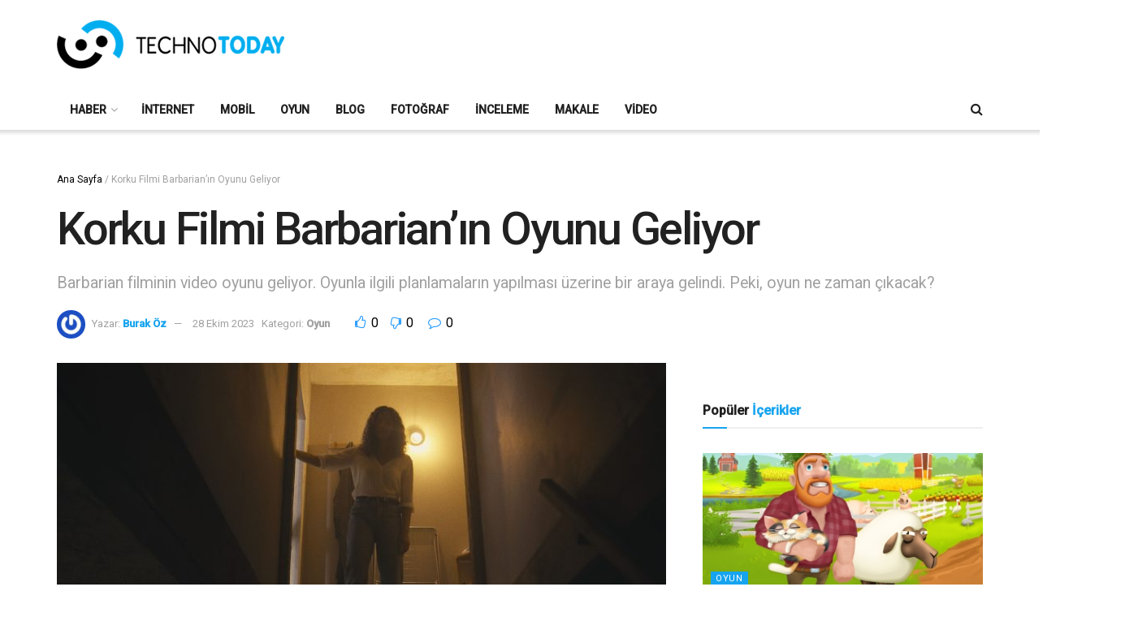

--- FILE ---
content_type: text/html; charset=UTF-8
request_url: https://technotoday.com.tr/korku-filmi-barbarian-oyunu/
body_size: 26599
content:
<!doctype html>
<!--[if lt IE 7]> <html class="no-js lt-ie9 lt-ie8 lt-ie7" lang="tr"> <![endif]-->
<!--[if IE 7]>    <html class="no-js lt-ie9 lt-ie8" lang="tr"> <![endif]-->
<!--[if IE 8]>    <html class="no-js lt-ie9" lang="tr"> <![endif]-->
<!--[if IE 9]>    <html class="no-js lt-ie10" lang="tr"> <![endif]-->
<!--[if gt IE 8]><!--> <html class="no-js" lang="tr"> <!--<![endif]-->
<head>
    <meta http-equiv="Content-Type" content="text/html; charset=UTF-8" />
    <meta name='viewport' content='width=device-width, initial-scale=1, user-scalable=yes' />
    <link rel="profile" href="https://gmpg.org/xfn/11" />
    <link rel="pingback" href="https://technotoday.com.tr/xmlrpc.php" />
    <meta name='robots' content='index, follow, max-image-preview:large, max-snippet:-1, max-video-preview:-1' />
<meta property="og:type" content="article">
<meta property="og:title" content="Korku Filmi Barbarian&amp;#8217;ın Oyunu Geliyor">
<meta property="og:site_name" content="Technotoday">
<meta property="og:description" content="Barbarian muhtemelen son birkaç yılın en ürkütücü korku filmlerinden biri oldu. Kiraladığı evde birinin kaldığını öğrenen genç bir kadının hikâyesini">
<meta property="og:url" content="https://technotoday.com.tr/korku-filmi-barbarian-oyunu/">
<meta property="og:locale" content="tr_TR">
<meta property="og:image" content="https://technotoday.com.tr/wp-content/uploads/2023/10/barbarian-video-oyunu.jpg">
<meta property="og:image:height" content="675">
<meta property="og:image:width" content="1200">
<meta property="article:published_time" content="2023-10-28T18:17:59+03:00">
<meta property="article:modified_time" content="2023-10-28T18:17:59+03:00">
<meta property="article:section" content="Oyun">
<meta name="twitter:card" content="summary_large_image">
<meta name="twitter:title" content="Korku Filmi Barbarian&#8217;ın Oyunu Geliyor">
<meta name="twitter:description" content="Barbarian muhtemelen son birkaç yılın en ürkütücü korku filmlerinden biri oldu. Kiraladığı evde birinin kaldığını öğrenen genç bir kadının hikâyesini">
<meta name="twitter:url" content="https://technotoday.com.tr/korku-filmi-barbarian-oyunu/">
<meta name="twitter:site" content="">
<meta name="twitter:image" content="https://technotoday.com.tr/wp-content/uploads/2023/10/barbarian-video-oyunu.jpg">
<meta name="twitter:image:width" content="1200">
<meta name="twitter:image:height" content="675">
			<script type="text/javascript">
			  var jnews_ajax_url = '/?ajax-request=jnews'
			</script>
			<script type="text/javascript">;window.jnews=window.jnews||{},window.jnews.library=window.jnews.library||{},window.jnews.library=function(){"use strict";var e=this;e.win=window,e.doc=document,e.noop=function(){},e.globalBody=e.doc.getElementsByTagName("body")[0],e.globalBody=e.globalBody?e.globalBody:e.doc,e.win.jnewsDataStorage=e.win.jnewsDataStorage||{_storage:new WeakMap,put:function(e,t,n){this._storage.has(e)||this._storage.set(e,new Map),this._storage.get(e).set(t,n)},get:function(e,t){return this._storage.get(e).get(t)},has:function(e,t){return this._storage.has(e)&&this._storage.get(e).has(t)},remove:function(e,t){var n=this._storage.get(e).delete(t);return 0===!this._storage.get(e).size&&this._storage.delete(e),n}},e.windowWidth=function(){return e.win.innerWidth||e.docEl.clientWidth||e.globalBody.clientWidth},e.windowHeight=function(){return e.win.innerHeight||e.docEl.clientHeight||e.globalBody.clientHeight},e.requestAnimationFrame=e.win.requestAnimationFrame||e.win.webkitRequestAnimationFrame||e.win.mozRequestAnimationFrame||e.win.msRequestAnimationFrame||window.oRequestAnimationFrame||function(e){return setTimeout(e,1e3/60)},e.cancelAnimationFrame=e.win.cancelAnimationFrame||e.win.webkitCancelAnimationFrame||e.win.webkitCancelRequestAnimationFrame||e.win.mozCancelAnimationFrame||e.win.msCancelRequestAnimationFrame||e.win.oCancelRequestAnimationFrame||function(e){clearTimeout(e)},e.classListSupport="classList"in document.createElement("_"),e.hasClass=e.classListSupport?function(e,t){return e.classList.contains(t)}:function(e,t){return e.className.indexOf(t)>=0},e.addClass=e.classListSupport?function(t,n){e.hasClass(t,n)||t.classList.add(n)}:function(t,n){e.hasClass(t,n)||(t.className+=" "+n)},e.removeClass=e.classListSupport?function(t,n){e.hasClass(t,n)&&t.classList.remove(n)}:function(t,n){e.hasClass(t,n)&&(t.className=t.className.replace(n,""))},e.objKeys=function(e){var t=[];for(var n in e)Object.prototype.hasOwnProperty.call(e,n)&&t.push(n);return t},e.isObjectSame=function(e,t){var n=!0;return JSON.stringify(e)!==JSON.stringify(t)&&(n=!1),n},e.extend=function(){for(var e,t,n,o=arguments[0]||{},i=1,a=arguments.length;i<a;i++)if(null!==(e=arguments[i]))for(t in e)o!==(n=e[t])&&void 0!==n&&(o[t]=n);return o},e.dataStorage=e.win.jnewsDataStorage,e.isVisible=function(e){return 0!==e.offsetWidth&&0!==e.offsetHeight||e.getBoundingClientRect().length},e.getHeight=function(e){return e.offsetHeight||e.clientHeight||e.getBoundingClientRect().height},e.getWidth=function(e){return e.offsetWidth||e.clientWidth||e.getBoundingClientRect().width},e.supportsPassive=!1;try{var t=Object.defineProperty({},"passive",{get:function(){e.supportsPassive=!0}});"createEvent"in e.doc?e.win.addEventListener("test",null,t):"fireEvent"in e.doc&&e.win.attachEvent("test",null)}catch(e){}e.passiveOption=!!e.supportsPassive&&{passive:!0},e.setStorage=function(e,t){e="jnews-"+e;var n={expired:Math.floor(((new Date).getTime()+432e5)/1e3)};t=Object.assign(n,t);localStorage.setItem(e,JSON.stringify(t))},e.getStorage=function(e){e="jnews-"+e;var t=localStorage.getItem(e);return null!==t&&0<t.length?JSON.parse(localStorage.getItem(e)):{}},e.expiredStorage=function(){var t,n="jnews-";for(var o in localStorage)o.indexOf(n)>-1&&"undefined"!==(t=e.getStorage(o.replace(n,""))).expired&&t.expired<Math.floor((new Date).getTime()/1e3)&&localStorage.removeItem(o)},e.addEvents=function(t,n,o){for(var i in n){var a=["touchstart","touchmove"].indexOf(i)>=0&&!o&&e.passiveOption;"createEvent"in e.doc?t.addEventListener(i,n[i],a):"fireEvent"in e.doc&&t.attachEvent("on"+i,n[i])}},e.removeEvents=function(t,n){for(var o in n)"createEvent"in e.doc?t.removeEventListener(o,n[o]):"fireEvent"in e.doc&&t.detachEvent("on"+o,n[o])},e.triggerEvents=function(t,n,o){var i;o=o||{detail:null};return"createEvent"in e.doc?(!(i=e.doc.createEvent("CustomEvent")||new CustomEvent(n)).initCustomEvent||i.initCustomEvent(n,!0,!1,o),void t.dispatchEvent(i)):"fireEvent"in e.doc?((i=e.doc.createEventObject()).eventType=n,void t.fireEvent("on"+i.eventType,i)):void 0},e.getParents=function(t,n){void 0===n&&(n=e.doc);for(var o=[],i=t.parentNode,a=!1;!a;)if(i){var r=i;r.querySelectorAll(n).length?a=!0:(o.push(r),i=r.parentNode)}else o=[],a=!0;return o},e.forEach=function(e,t,n){for(var o=0,i=e.length;o<i;o++)t.call(n,e[o],o)},e.getText=function(e){return e.innerText||e.textContent},e.setText=function(e,t){var n="object"==typeof t?t.innerText||t.textContent:t;e.innerText&&(e.innerText=n),e.textContent&&(e.textContent=n)},e.httpBuildQuery=function(t){return e.objKeys(t).reduce(function t(n){var o=arguments.length>1&&void 0!==arguments[1]?arguments[1]:null;return function(i,a){var r=n[a];a=encodeURIComponent(a);var s=o?"".concat(o,"[").concat(a,"]"):a;return null==r||"function"==typeof r?(i.push("".concat(s,"=")),i):["number","boolean","string"].includes(typeof r)?(i.push("".concat(s,"=").concat(encodeURIComponent(r))),i):(i.push(e.objKeys(r).reduce(t(r,s),[]).join("&")),i)}}(t),[]).join("&")},e.get=function(t,n,o,i){return o="function"==typeof o?o:e.noop,e.ajax("GET",t,n,o,i)},e.post=function(t,n,o,i){return o="function"==typeof o?o:e.noop,e.ajax("POST",t,n,o,i)},e.ajax=function(t,n,o,i,a){var r=new XMLHttpRequest,s=n,c=e.httpBuildQuery(o);if(t=-1!=["GET","POST"].indexOf(t)?t:"GET",r.open(t,s+("GET"==t?"?"+c:""),!0),"POST"==t&&r.setRequestHeader("Content-type","application/x-www-form-urlencoded"),r.setRequestHeader("X-Requested-With","XMLHttpRequest"),r.onreadystatechange=function(){4===r.readyState&&200<=r.status&&300>r.status&&"function"==typeof i&&i.call(void 0,r.response)},void 0!==a&&!a){return{xhr:r,send:function(){r.send("POST"==t?c:null)}}}return r.send("POST"==t?c:null),{xhr:r}},e.scrollTo=function(t,n,o){function i(e,t,n){this.start=this.position(),this.change=e-this.start,this.currentTime=0,this.increment=20,this.duration=void 0===n?500:n,this.callback=t,this.finish=!1,this.animateScroll()}return Math.easeInOutQuad=function(e,t,n,o){return(e/=o/2)<1?n/2*e*e+t:-n/2*(--e*(e-2)-1)+t},i.prototype.stop=function(){this.finish=!0},i.prototype.move=function(t){e.doc.documentElement.scrollTop=t,e.globalBody.parentNode.scrollTop=t,e.globalBody.scrollTop=t},i.prototype.position=function(){return e.doc.documentElement.scrollTop||e.globalBody.parentNode.scrollTop||e.globalBody.scrollTop},i.prototype.animateScroll=function(){this.currentTime+=this.increment;var t=Math.easeInOutQuad(this.currentTime,this.start,this.change,this.duration);this.move(t),this.currentTime<this.duration&&!this.finish?e.requestAnimationFrame.call(e.win,this.animateScroll.bind(this)):this.callback&&"function"==typeof this.callback&&this.callback()},new i(t,n,o)},e.unwrap=function(t){var n,o=t;e.forEach(t,(function(e,t){n?n+=e:n=e})),o.replaceWith(n)},e.performance={start:function(e){performance.mark(e+"Start")},stop:function(e){performance.mark(e+"End"),performance.measure(e,e+"Start",e+"End")}},e.fps=function(){var t=0,n=0,o=0;!function(){var i=t=0,a=0,r=0,s=document.getElementById("fpsTable"),c=function(t){void 0===document.getElementsByTagName("body")[0]?e.requestAnimationFrame.call(e.win,(function(){c(t)})):document.getElementsByTagName("body")[0].appendChild(t)};null===s&&((s=document.createElement("div")).style.position="fixed",s.style.top="120px",s.style.left="10px",s.style.width="100px",s.style.height="20px",s.style.border="1px solid black",s.style.fontSize="11px",s.style.zIndex="100000",s.style.backgroundColor="white",s.id="fpsTable",c(s));var l=function(){o++,n=Date.now(),(a=(o/(r=(n-t)/1e3)).toPrecision(2))!=i&&(i=a,s.innerHTML=i+"fps"),1<r&&(t=n,o=0),e.requestAnimationFrame.call(e.win,l)};l()}()},e.instr=function(e,t){for(var n=0;n<t.length;n++)if(-1!==e.toLowerCase().indexOf(t[n].toLowerCase()))return!0},e.winLoad=function(t,n){function o(o){if("complete"===e.doc.readyState||"interactive"===e.doc.readyState)return!o||n?setTimeout(t,n||1):t(o),1}o()||e.addEvents(e.win,{load:o})},e.docReady=function(t,n){function o(o){if("complete"===e.doc.readyState||"interactive"===e.doc.readyState)return!o||n?setTimeout(t,n||1):t(o),1}o()||e.addEvents(e.doc,{DOMContentLoaded:o})},e.fireOnce=function(){e.docReady((function(){e.assets=e.assets||[],e.assets.length&&(e.boot(),e.load_assets())}),50)},e.boot=function(){e.length&&e.doc.querySelectorAll("style[media]").forEach((function(e){"not all"==e.getAttribute("media")&&e.removeAttribute("media")}))},e.create_js=function(t,n){var o=e.doc.createElement("script");switch(o.setAttribute("src",t),n){case"defer":o.setAttribute("defer",!0);break;case"async":o.setAttribute("async",!0);break;case"deferasync":o.setAttribute("defer",!0),o.setAttribute("async",!0)}e.globalBody.appendChild(o)},e.load_assets=function(){"object"==typeof e.assets&&e.forEach(e.assets.slice(0),(function(t,n){var o="";t.defer&&(o+="defer"),t.async&&(o+="async"),e.create_js(t.url,o);var i=e.assets.indexOf(t);i>-1&&e.assets.splice(i,1)})),e.assets=jnewsoption.au_scripts=window.jnewsads=[]},e.setCookie=function(e,t,n){var o="";if(n){var i=new Date;i.setTime(i.getTime()+24*n*60*60*1e3),o="; expires="+i.toUTCString()}document.cookie=e+"="+(t||"")+o+"; path=/"},e.getCookie=function(e){for(var t=e+"=",n=document.cookie.split(";"),o=0;o<n.length;o++){for(var i=n[o];" "==i.charAt(0);)i=i.substring(1,i.length);if(0==i.indexOf(t))return i.substring(t.length,i.length)}return null},e.eraseCookie=function(e){document.cookie=e+"=; Path=/; Expires=Thu, 01 Jan 1970 00:00:01 GMT;"},e.docReady((function(){e.globalBody=e.globalBody==e.doc?e.doc.getElementsByTagName("body")[0]:e.globalBody,e.globalBody=e.globalBody?e.globalBody:e.doc})),e.winLoad((function(){e.winLoad((function(){var t=!1;if(void 0!==window.jnewsadmin)if(void 0!==window.file_version_checker){var n=e.objKeys(window.file_version_checker);n.length?n.forEach((function(e){t||"10.0.4"===window.file_version_checker[e]||(t=!0)})):t=!0}else t=!0;t&&(window.jnewsHelper.getMessage(),window.jnewsHelper.getNotice())}),2500)}))},window.jnews.library=new window.jnews.library;</script>
	<!-- This site is optimized with the Yoast SEO plugin v26.8 - https://yoast.com/product/yoast-seo-wordpress/ -->
	<title>Korku Filmi Barbarian&#039;ın Oyunu Geliyor - Technotoday</title>
	<meta name="description" content="Barbarian filminin video oyunu geliyor. Oyunla ilgili planlamaların yapılması üzerine bir araya gelindi. Peki, oyun ne zaman çıkacak?" />
	<link rel="canonical" href="https://technotoday.com.tr/korku-filmi-barbarian-oyunu/" />
	<meta property="og:locale" content="tr_TR" />
	<meta property="og:type" content="article" />
	<meta property="og:title" content="Korku Filmi Barbarian&#039;ın Oyunu Geliyor - Technotoday" />
	<meta property="og:description" content="Barbarian filminin video oyunu geliyor. Oyunla ilgili planlamaların yapılması üzerine bir araya gelindi. Peki, oyun ne zaman çıkacak?" />
	<meta property="og:url" content="https://technotoday.com.tr/korku-filmi-barbarian-oyunu/" />
	<meta property="og:site_name" content="Technotoday" />
	<meta property="article:publisher" content="https://www.facebook.com/technotoday" />
	<meta property="article:published_time" content="2023-10-28T15:17:59+00:00" />
	<meta property="og:image" content="https://technotoday.com.tr/wp-content/uploads/2023/10/barbarian-video-oyunu.jpg" />
	<meta property="og:image:width" content="1200" />
	<meta property="og:image:height" content="675" />
	<meta property="og:image:type" content="image/jpeg" />
	<meta name="author" content="Burak Öz" />
	<meta name="twitter:card" content="summary_large_image" />
	<meta name="twitter:creator" content="@technotodaytr" />
	<meta name="twitter:site" content="@technotodaytr" />
	<meta name="twitter:label1" content="Yazan:" />
	<meta name="twitter:data1" content="Burak Öz" />
	<meta name="twitter:label2" content="Tahmini okuma süresi" />
	<meta name="twitter:data2" content="1 dakika" />
	<script type="application/ld+json" class="yoast-schema-graph">{"@context":"https://schema.org","@graph":[{"@type":"Article","@id":"https://technotoday.com.tr/korku-filmi-barbarian-oyunu/#article","isPartOf":{"@id":"https://technotoday.com.tr/korku-filmi-barbarian-oyunu/"},"author":{"name":"Burak Öz","@id":"https://technotoday.com.tr/#/schema/person/789d907e0b6201c46bc5f889c2104688"},"headline":"Korku Filmi Barbarian&#8217;ın Oyunu Geliyor","datePublished":"2023-10-28T15:17:59+00:00","mainEntityOfPage":{"@id":"https://technotoday.com.tr/korku-filmi-barbarian-oyunu/"},"wordCount":298,"commentCount":0,"publisher":{"@id":"https://technotoday.com.tr/#organization"},"image":{"@id":"https://technotoday.com.tr/korku-filmi-barbarian-oyunu/#primaryimage"},"thumbnailUrl":"https://technotoday.com.tr/wp-content/uploads/2023/10/barbarian-video-oyunu.jpg","articleSection":["Oyun"],"inLanguage":"tr","potentialAction":[{"@type":"CommentAction","name":"Comment","target":["https://technotoday.com.tr/korku-filmi-barbarian-oyunu/#respond"]}]},{"@type":"WebPage","@id":"https://technotoday.com.tr/korku-filmi-barbarian-oyunu/","url":"https://technotoday.com.tr/korku-filmi-barbarian-oyunu/","name":"Korku Filmi Barbarian'ın Oyunu Geliyor - Technotoday","isPartOf":{"@id":"https://technotoday.com.tr/#website"},"primaryImageOfPage":{"@id":"https://technotoday.com.tr/korku-filmi-barbarian-oyunu/#primaryimage"},"image":{"@id":"https://technotoday.com.tr/korku-filmi-barbarian-oyunu/#primaryimage"},"thumbnailUrl":"https://technotoday.com.tr/wp-content/uploads/2023/10/barbarian-video-oyunu.jpg","datePublished":"2023-10-28T15:17:59+00:00","description":"Barbarian filminin video oyunu geliyor. Oyunla ilgili planlamaların yapılması üzerine bir araya gelindi. Peki, oyun ne zaman çıkacak?","breadcrumb":{"@id":"https://technotoday.com.tr/korku-filmi-barbarian-oyunu/#breadcrumb"},"inLanguage":"tr","potentialAction":[{"@type":"ReadAction","target":["https://technotoday.com.tr/korku-filmi-barbarian-oyunu/"]}]},{"@type":"ImageObject","inLanguage":"tr","@id":"https://technotoday.com.tr/korku-filmi-barbarian-oyunu/#primaryimage","url":"https://technotoday.com.tr/wp-content/uploads/2023/10/barbarian-video-oyunu.jpg","contentUrl":"https://technotoday.com.tr/wp-content/uploads/2023/10/barbarian-video-oyunu.jpg","width":1200,"height":675,"caption":"Korku Filmi Barbarian'ın Oyunu Geliyor"},{"@type":"BreadcrumbList","@id":"https://technotoday.com.tr/korku-filmi-barbarian-oyunu/#breadcrumb","itemListElement":[{"@type":"ListItem","position":1,"name":"Ana Sayfa","item":"https://technotoday.com.tr/"},{"@type":"ListItem","position":2,"name":"Korku Filmi Barbarian&#8217;ın Oyunu Geliyor"}]},{"@type":"WebSite","@id":"https://technotoday.com.tr/#website","url":"https://technotoday.com.tr/","name":"Technotoday","description":"Güncel Teknoloji Haberleri ve Ürün İncelemeleri","publisher":{"@id":"https://technotoday.com.tr/#organization"},"potentialAction":[{"@type":"SearchAction","target":{"@type":"EntryPoint","urlTemplate":"https://technotoday.com.tr/?s={search_term_string}"},"query-input":{"@type":"PropertyValueSpecification","valueRequired":true,"valueName":"search_term_string"}}],"inLanguage":"tr"},{"@type":"Organization","@id":"https://technotoday.com.tr/#organization","name":"Etna Medya","url":"https://technotoday.com.tr/","logo":{"@type":"ImageObject","inLanguage":"tr","@id":"https://technotoday.com.tr/#/schema/logo/image/","url":"https://technotoday.com.tr/wp-content/uploads/2021/08/etna-medya.jpg","contentUrl":"https://technotoday.com.tr/wp-content/uploads/2021/08/etna-medya.jpg","width":289,"height":171,"caption":"Etna Medya"},"image":{"@id":"https://technotoday.com.tr/#/schema/logo/image/"},"sameAs":["https://www.facebook.com/technotoday","https://x.com/technotodaytr","https://www.instagram.com/technotoday_tr/","https://www.youtube.com/user/technotoday12"]},{"@type":"Person","@id":"https://technotoday.com.tr/#/schema/person/789d907e0b6201c46bc5f889c2104688","name":"Burak Öz","image":{"@type":"ImageObject","inLanguage":"tr","@id":"https://technotoday.com.tr/#/schema/person/image/","url":"https://secure.gravatar.com/avatar/2b7a91ba19dda869d6b0393add622c7b037ae869b4053864b439af49430ac0c0?s=96&r=g","contentUrl":"https://secure.gravatar.com/avatar/2b7a91ba19dda869d6b0393add622c7b037ae869b4053864b439af49430ac0c0?s=96&r=g","caption":"Burak Öz"},"description":"Technotoday.com.tr İçerik Editörü","url":"https://technotoday.com.tr/author/burakoz/"}]}</script>
	<!-- / Yoast SEO plugin. -->


<link rel='dns-prefetch' href='//www.googletagmanager.com' />
<link rel='dns-prefetch' href='//fonts.googleapis.com' />
<link rel='preconnect' href='https://fonts.gstatic.com' />
<link rel="alternate" type="application/rss+xml" title="Technotoday &raquo; akışı" href="https://technotoday.com.tr/feed/" />
<link rel="alternate" type="application/rss+xml" title="Technotoday &raquo; yorum akışı" href="https://technotoday.com.tr/comments/feed/" />
<link rel="alternate" type="application/rss+xml" title="Technotoday &raquo; Korku Filmi Barbarian&#8217;ın Oyunu Geliyor yorum akışı" href="https://technotoday.com.tr/korku-filmi-barbarian-oyunu/feed/" />
<link rel="alternate" title="oEmbed (JSON)" type="application/json+oembed" href="https://technotoday.com.tr/wp-json/oembed/1.0/embed?url=https%3A%2F%2Ftechnotoday.com.tr%2Fkorku-filmi-barbarian-oyunu%2F" />
<link rel="alternate" title="oEmbed (XML)" type="text/xml+oembed" href="https://technotoday.com.tr/wp-json/oembed/1.0/embed?url=https%3A%2F%2Ftechnotoday.com.tr%2Fkorku-filmi-barbarian-oyunu%2F&#038;format=xml" />
<!-- technotoday.com.tr is managing ads with Advanced Ads 2.0.16 – https://wpadvancedads.com/ --><script id="techn-ready">
			window.advanced_ads_ready=function(e,a){a=a||"complete";var d=function(e){return"interactive"===a?"loading"!==e:"complete"===e};d(document.readyState)?e():document.addEventListener("readystatechange",(function(a){d(a.target.readyState)&&e()}),{once:"interactive"===a})},window.advanced_ads_ready_queue=window.advanced_ads_ready_queue||[];		</script>
		<style id='wp-img-auto-sizes-contain-inline-css' type='text/css'>
img:is([sizes=auto i],[sizes^="auto," i]){contain-intrinsic-size:3000px 1500px}
/*# sourceURL=wp-img-auto-sizes-contain-inline-css */
</style>

<style id='wp-emoji-styles-inline-css' type='text/css'>

	img.wp-smiley, img.emoji {
		display: inline !important;
		border: none !important;
		box-shadow: none !important;
		height: 1em !important;
		width: 1em !important;
		margin: 0 0.07em !important;
		vertical-align: -0.1em !important;
		background: none !important;
		padding: 0 !important;
	}
/*# sourceURL=wp-emoji-styles-inline-css */
</style>
<link rel='stylesheet' id='wp-block-library-css' href='https://technotoday.com.tr/wp-includes/css/dist/block-library/style.min.css?ver=6.9' type='text/css' media='all' />
<style id='global-styles-inline-css' type='text/css'>
:root{--wp--preset--aspect-ratio--square: 1;--wp--preset--aspect-ratio--4-3: 4/3;--wp--preset--aspect-ratio--3-4: 3/4;--wp--preset--aspect-ratio--3-2: 3/2;--wp--preset--aspect-ratio--2-3: 2/3;--wp--preset--aspect-ratio--16-9: 16/9;--wp--preset--aspect-ratio--9-16: 9/16;--wp--preset--color--black: #000000;--wp--preset--color--cyan-bluish-gray: #abb8c3;--wp--preset--color--white: #ffffff;--wp--preset--color--pale-pink: #f78da7;--wp--preset--color--vivid-red: #cf2e2e;--wp--preset--color--luminous-vivid-orange: #ff6900;--wp--preset--color--luminous-vivid-amber: #fcb900;--wp--preset--color--light-green-cyan: #7bdcb5;--wp--preset--color--vivid-green-cyan: #00d084;--wp--preset--color--pale-cyan-blue: #8ed1fc;--wp--preset--color--vivid-cyan-blue: #0693e3;--wp--preset--color--vivid-purple: #9b51e0;--wp--preset--gradient--vivid-cyan-blue-to-vivid-purple: linear-gradient(135deg,rgb(6,147,227) 0%,rgb(155,81,224) 100%);--wp--preset--gradient--light-green-cyan-to-vivid-green-cyan: linear-gradient(135deg,rgb(122,220,180) 0%,rgb(0,208,130) 100%);--wp--preset--gradient--luminous-vivid-amber-to-luminous-vivid-orange: linear-gradient(135deg,rgb(252,185,0) 0%,rgb(255,105,0) 100%);--wp--preset--gradient--luminous-vivid-orange-to-vivid-red: linear-gradient(135deg,rgb(255,105,0) 0%,rgb(207,46,46) 100%);--wp--preset--gradient--very-light-gray-to-cyan-bluish-gray: linear-gradient(135deg,rgb(238,238,238) 0%,rgb(169,184,195) 100%);--wp--preset--gradient--cool-to-warm-spectrum: linear-gradient(135deg,rgb(74,234,220) 0%,rgb(151,120,209) 20%,rgb(207,42,186) 40%,rgb(238,44,130) 60%,rgb(251,105,98) 80%,rgb(254,248,76) 100%);--wp--preset--gradient--blush-light-purple: linear-gradient(135deg,rgb(255,206,236) 0%,rgb(152,150,240) 100%);--wp--preset--gradient--blush-bordeaux: linear-gradient(135deg,rgb(254,205,165) 0%,rgb(254,45,45) 50%,rgb(107,0,62) 100%);--wp--preset--gradient--luminous-dusk: linear-gradient(135deg,rgb(255,203,112) 0%,rgb(199,81,192) 50%,rgb(65,88,208) 100%);--wp--preset--gradient--pale-ocean: linear-gradient(135deg,rgb(255,245,203) 0%,rgb(182,227,212) 50%,rgb(51,167,181) 100%);--wp--preset--gradient--electric-grass: linear-gradient(135deg,rgb(202,248,128) 0%,rgb(113,206,126) 100%);--wp--preset--gradient--midnight: linear-gradient(135deg,rgb(2,3,129) 0%,rgb(40,116,252) 100%);--wp--preset--font-size--small: 13px;--wp--preset--font-size--medium: 20px;--wp--preset--font-size--large: 36px;--wp--preset--font-size--x-large: 42px;--wp--preset--spacing--20: 0.44rem;--wp--preset--spacing--30: 0.67rem;--wp--preset--spacing--40: 1rem;--wp--preset--spacing--50: 1.5rem;--wp--preset--spacing--60: 2.25rem;--wp--preset--spacing--70: 3.38rem;--wp--preset--spacing--80: 5.06rem;--wp--preset--shadow--natural: 6px 6px 9px rgba(0, 0, 0, 0.2);--wp--preset--shadow--deep: 12px 12px 50px rgba(0, 0, 0, 0.4);--wp--preset--shadow--sharp: 6px 6px 0px rgba(0, 0, 0, 0.2);--wp--preset--shadow--outlined: 6px 6px 0px -3px rgb(255, 255, 255), 6px 6px rgb(0, 0, 0);--wp--preset--shadow--crisp: 6px 6px 0px rgb(0, 0, 0);}:where(.is-layout-flex){gap: 0.5em;}:where(.is-layout-grid){gap: 0.5em;}body .is-layout-flex{display: flex;}.is-layout-flex{flex-wrap: wrap;align-items: center;}.is-layout-flex > :is(*, div){margin: 0;}body .is-layout-grid{display: grid;}.is-layout-grid > :is(*, div){margin: 0;}:where(.wp-block-columns.is-layout-flex){gap: 2em;}:where(.wp-block-columns.is-layout-grid){gap: 2em;}:where(.wp-block-post-template.is-layout-flex){gap: 1.25em;}:where(.wp-block-post-template.is-layout-grid){gap: 1.25em;}.has-black-color{color: var(--wp--preset--color--black) !important;}.has-cyan-bluish-gray-color{color: var(--wp--preset--color--cyan-bluish-gray) !important;}.has-white-color{color: var(--wp--preset--color--white) !important;}.has-pale-pink-color{color: var(--wp--preset--color--pale-pink) !important;}.has-vivid-red-color{color: var(--wp--preset--color--vivid-red) !important;}.has-luminous-vivid-orange-color{color: var(--wp--preset--color--luminous-vivid-orange) !important;}.has-luminous-vivid-amber-color{color: var(--wp--preset--color--luminous-vivid-amber) !important;}.has-light-green-cyan-color{color: var(--wp--preset--color--light-green-cyan) !important;}.has-vivid-green-cyan-color{color: var(--wp--preset--color--vivid-green-cyan) !important;}.has-pale-cyan-blue-color{color: var(--wp--preset--color--pale-cyan-blue) !important;}.has-vivid-cyan-blue-color{color: var(--wp--preset--color--vivid-cyan-blue) !important;}.has-vivid-purple-color{color: var(--wp--preset--color--vivid-purple) !important;}.has-black-background-color{background-color: var(--wp--preset--color--black) !important;}.has-cyan-bluish-gray-background-color{background-color: var(--wp--preset--color--cyan-bluish-gray) !important;}.has-white-background-color{background-color: var(--wp--preset--color--white) !important;}.has-pale-pink-background-color{background-color: var(--wp--preset--color--pale-pink) !important;}.has-vivid-red-background-color{background-color: var(--wp--preset--color--vivid-red) !important;}.has-luminous-vivid-orange-background-color{background-color: var(--wp--preset--color--luminous-vivid-orange) !important;}.has-luminous-vivid-amber-background-color{background-color: var(--wp--preset--color--luminous-vivid-amber) !important;}.has-light-green-cyan-background-color{background-color: var(--wp--preset--color--light-green-cyan) !important;}.has-vivid-green-cyan-background-color{background-color: var(--wp--preset--color--vivid-green-cyan) !important;}.has-pale-cyan-blue-background-color{background-color: var(--wp--preset--color--pale-cyan-blue) !important;}.has-vivid-cyan-blue-background-color{background-color: var(--wp--preset--color--vivid-cyan-blue) !important;}.has-vivid-purple-background-color{background-color: var(--wp--preset--color--vivid-purple) !important;}.has-black-border-color{border-color: var(--wp--preset--color--black) !important;}.has-cyan-bluish-gray-border-color{border-color: var(--wp--preset--color--cyan-bluish-gray) !important;}.has-white-border-color{border-color: var(--wp--preset--color--white) !important;}.has-pale-pink-border-color{border-color: var(--wp--preset--color--pale-pink) !important;}.has-vivid-red-border-color{border-color: var(--wp--preset--color--vivid-red) !important;}.has-luminous-vivid-orange-border-color{border-color: var(--wp--preset--color--luminous-vivid-orange) !important;}.has-luminous-vivid-amber-border-color{border-color: var(--wp--preset--color--luminous-vivid-amber) !important;}.has-light-green-cyan-border-color{border-color: var(--wp--preset--color--light-green-cyan) !important;}.has-vivid-green-cyan-border-color{border-color: var(--wp--preset--color--vivid-green-cyan) !important;}.has-pale-cyan-blue-border-color{border-color: var(--wp--preset--color--pale-cyan-blue) !important;}.has-vivid-cyan-blue-border-color{border-color: var(--wp--preset--color--vivid-cyan-blue) !important;}.has-vivid-purple-border-color{border-color: var(--wp--preset--color--vivid-purple) !important;}.has-vivid-cyan-blue-to-vivid-purple-gradient-background{background: var(--wp--preset--gradient--vivid-cyan-blue-to-vivid-purple) !important;}.has-light-green-cyan-to-vivid-green-cyan-gradient-background{background: var(--wp--preset--gradient--light-green-cyan-to-vivid-green-cyan) !important;}.has-luminous-vivid-amber-to-luminous-vivid-orange-gradient-background{background: var(--wp--preset--gradient--luminous-vivid-amber-to-luminous-vivid-orange) !important;}.has-luminous-vivid-orange-to-vivid-red-gradient-background{background: var(--wp--preset--gradient--luminous-vivid-orange-to-vivid-red) !important;}.has-very-light-gray-to-cyan-bluish-gray-gradient-background{background: var(--wp--preset--gradient--very-light-gray-to-cyan-bluish-gray) !important;}.has-cool-to-warm-spectrum-gradient-background{background: var(--wp--preset--gradient--cool-to-warm-spectrum) !important;}.has-blush-light-purple-gradient-background{background: var(--wp--preset--gradient--blush-light-purple) !important;}.has-blush-bordeaux-gradient-background{background: var(--wp--preset--gradient--blush-bordeaux) !important;}.has-luminous-dusk-gradient-background{background: var(--wp--preset--gradient--luminous-dusk) !important;}.has-pale-ocean-gradient-background{background: var(--wp--preset--gradient--pale-ocean) !important;}.has-electric-grass-gradient-background{background: var(--wp--preset--gradient--electric-grass) !important;}.has-midnight-gradient-background{background: var(--wp--preset--gradient--midnight) !important;}.has-small-font-size{font-size: var(--wp--preset--font-size--small) !important;}.has-medium-font-size{font-size: var(--wp--preset--font-size--medium) !important;}.has-large-font-size{font-size: var(--wp--preset--font-size--large) !important;}.has-x-large-font-size{font-size: var(--wp--preset--font-size--x-large) !important;}
/*# sourceURL=global-styles-inline-css */
</style>

<style id='classic-theme-styles-inline-css' type='text/css'>
/*! This file is auto-generated */
.wp-block-button__link{color:#fff;background-color:#32373c;border-radius:9999px;box-shadow:none;text-decoration:none;padding:calc(.667em + 2px) calc(1.333em + 2px);font-size:1.125em}.wp-block-file__button{background:#32373c;color:#fff;text-decoration:none}
/*# sourceURL=/wp-includes/css/classic-themes.min.css */
</style>
<link rel='stylesheet' id='jnews-split-css' href='https://technotoday.com.tr/wp-content/plugins/jnews-split/assets/css/splitpost.css' type='text/css' media='' />
<link rel='stylesheet' id='jnews-split-toc-css' href='https://technotoday.com.tr/wp-content/plugins/jnews-split/assets/css/splitpost-toc.css' type='text/css' media='' />
<link rel='stylesheet' id='elementor-frontend-css' href='https://technotoday.com.tr/wp-content/plugins/elementor/assets/css/frontend.min.css?ver=3.31.2' type='text/css' media='all' />
<link crossorigin="anonymous" rel='stylesheet' id='jeg_customizer_font-css' href='//fonts.googleapis.com/css?family=Roboto%3A500%2Cregular&#038;display=swap&#038;ver=1.3.2' type='text/css' media='all' />
<link rel='stylesheet' id='font-awesome-css' href='https://technotoday.com.tr/wp-content/plugins/elementor/assets/lib/font-awesome/css/font-awesome.min.css?ver=4.7.0' type='text/css' media='all' />
<link rel='stylesheet' id='jnews-frontend-css' href='https://technotoday.com.tr/wp-content/themes/jnews/assets/dist/frontend.min.css?ver=12.0.3' type='text/css' media='all' />
<link rel='stylesheet' id='jnews-elementor-css' href='https://technotoday.com.tr/wp-content/themes/jnews/assets/css/elementor-frontend.css?ver=12.0.3' type='text/css' media='all' />
<link rel='stylesheet' id='jnews-style-css' href='https://technotoday.com.tr/wp-content/themes/jnews/style.css?ver=12.0.3' type='text/css' media='all' />
<link rel='stylesheet' id='jnews-darkmode-css' href='https://technotoday.com.tr/wp-content/themes/jnews/assets/css/darkmode.css?ver=12.0.3' type='text/css' media='all' />
<link rel='stylesheet' id='jnews-social-login-style-css' href='https://technotoday.com.tr/wp-content/plugins/jnews-social-login/assets/css/plugin.css?ver=12.0.0' type='text/css' media='all' />
<link rel='stylesheet' id='jnews-select-share-css' href='https://technotoday.com.tr/wp-content/plugins/jnews-social-share/assets/css/plugin.css' type='text/css' media='all' />
<script type="text/javascript" src="https://technotoday.com.tr/wp-includes/js/jquery/jquery.min.js?ver=3.7.1" id="jquery-core-js"></script>
<script type="text/javascript" src="https://technotoday.com.tr/wp-includes/js/jquery/jquery-migrate.min.js?ver=3.4.1" id="jquery-migrate-js"></script>
<script type="text/javascript" src="https://www.googletagmanager.com/gtag/js?id=G-9SWY63TZGG" id="jnews-google-tag-manager-js" defer></script>
<script type="text/javascript" id="jnews-google-tag-manager-js-after">
/* <![CDATA[ */
				window.addEventListener('DOMContentLoaded', function() {
					(function() {
						window.dataLayer = window.dataLayer || [];
						function gtag(){dataLayer.push(arguments);}
						gtag('js', new Date());
						gtag('config', 'G-9SWY63TZGG');
					})();
				});
				
//# sourceURL=jnews-google-tag-manager-js-after
/* ]]> */
</script>
<link rel="https://api.w.org/" href="https://technotoday.com.tr/wp-json/" /><link rel="alternate" title="JSON" type="application/json" href="https://technotoday.com.tr/wp-json/wp/v2/posts/122221" /><link rel="EditURI" type="application/rsd+xml" title="RSD" href="https://technotoday.com.tr/xmlrpc.php?rsd" />
<meta name="generator" content="WordPress 6.9" />
<link rel='shortlink' href='https://technotoday.com.tr/?p=122221' />
		<script type="text/javascript">
				(function(c,l,a,r,i,t,y){
					c[a]=c[a]||function(){(c[a].q=c[a].q||[]).push(arguments)};t=l.createElement(r);t.async=1;
					t.src="https://www.clarity.ms/tag/"+i+"?ref=wordpress";y=l.getElementsByTagName(r)[0];y.parentNode.insertBefore(t,y);
				})(window, document, "clarity", "script", "hnblmzbdnx");
		</script>
		<meta name="generator" content="Elementor 3.31.2; features: additional_custom_breakpoints, e_element_cache; settings: css_print_method-external, google_font-enabled, font_display-auto">
			<style>
				.e-con.e-parent:nth-of-type(n+4):not(.e-lazyloaded):not(.e-no-lazyload),
				.e-con.e-parent:nth-of-type(n+4):not(.e-lazyloaded):not(.e-no-lazyload) * {
					background-image: none !important;
				}
				@media screen and (max-height: 1024px) {
					.e-con.e-parent:nth-of-type(n+3):not(.e-lazyloaded):not(.e-no-lazyload),
					.e-con.e-parent:nth-of-type(n+3):not(.e-lazyloaded):not(.e-no-lazyload) * {
						background-image: none !important;
					}
				}
				@media screen and (max-height: 640px) {
					.e-con.e-parent:nth-of-type(n+2):not(.e-lazyloaded):not(.e-no-lazyload),
					.e-con.e-parent:nth-of-type(n+2):not(.e-lazyloaded):not(.e-no-lazyload) * {
						background-image: none !important;
					}
				}
			</style>
			<link rel="amphtml" href="https://technotoday.com.tr/korku-filmi-barbarian-oyunu/amp/"><meta name="cf-2fa-verify" content="330553707f22998">
<script async src="https://securepubads.g.doubleclick.net/tag/js/gpt.js"></script>
<script>
const windowInnerWidth = window.innerWidth || document.documentElement.clientWidth || document.body.clientWidth;
const mobileModeWidth = 1024;
window.googletag = window.googletag || {cmd: []};
if (windowInnerWidth > mobileModeWidth) {
  googletag.cmd.push(function() {
    googletag.defineSlot('/21852615636,22654735234/technotoday.com.tr/bond_desktop_ros_728x90', [[234, 60], [468, 60], [728, 90], [300, 75], [220, 90]], 'div-gpt-ad-1618915528668-0').addService(googletag.pubads());
	  googletag.defineSlot('/21852615636,22654735234/technotoday.com.tr/Anasayfa_728x90_TT_Alani', [728, 90], 'div-gpt-ad-1635752558475-0').addService(googletag.pubads());
	googletag.defineSlot('/21852615636,22654735234/technotoday.com.tr/bond_desktop_ros_160x600', ['fluid', [125, 125], [160, 600], [120, 600], [120, 240]], 'div-gpt-ad-1618915311483-0').addService(googletag.pubads());
    googletag.defineSlot('/21852615636,22654735234/technotoday.com.tr/bond_desktop_ros_160x600_sol', [[120, 240], [160, 600], [125, 125], [120, 600]], 'div-gpt-ad-1618915335551-0').addService(googletag.pubads());
    googletag.defineSlot('/21852615636,22654735234/technotoday.com.tr/bond_desktop_ros_970x250', [[970, 250], [930, 180], [980, 90], [750, 100], [960, 90], [970, 66], [728, 90], [750, 200], [950, 90], [970, 90]], 'div-gpt-ad-1618915556049-0').addService(googletag.pubads());
    googletag.defineSlot('/21852615636,22654735234/technotoday.com.tr/bond_desktop_ros_336x280', [[300, 31], [300, 100], [200, 200], [320, 100], [180, 150], [300, 75], [336, 280], [120, 240], [300, 250], [240, 133], [300, 50], [320, 50], [250, 250]], 'div-gpt-ad-1618915401960-0').addService(googletag.pubads());
    googletag.defineSlot('/21852615636,22654735234/technotoday.com.tr/bond_desktop_ros_336x280_2', [[320, 100], [300, 31], [300, 75], [240, 133], [300, 100], [180, 150], [200, 200], [250, 250], [336, 280], [300, 250], [120, 240], [320, 50], [300, 50]], 'div-gpt-ad-1618915421433-0').addService(googletag.pubads());
	googletag.defineSlot('/21852615636,22654735234/technotoday.com.tr/bond_desktop_ros_480x320', [[480, 320], [300, 250], [468, 60], [320, 100], [320, 50], [400, 300]], 'div-gpt-ad-1618915483495-0').addService(googletag.pubads());
    googletag.defineSlot('/21852615636,22654735234/technotoday.com.tr/bond_desktop_ros_620x150', [[400, 300], [640, 480], 'fluid', [336, 280], [640, 250], [580, 400], [300, 250], [640, 93]], 'div-gpt-ad-1618915505001-0').addService(googletag.pubads());
    googletag.defineSlot('/21852615636,22654735234/technotoday.com.tr/bond_desktop_ros_970x250_bottom', [[750, 100], [970, 250], [980, 90], [728, 90], [750, 200], [960, 90], [970, 66], [930, 180], [970, 90], [950, 90]], 'div-gpt-ad-1618915578316-0').addService(googletag.pubads());
    googletag.defineOutOfPageSlot('/21852615636,22654735234/technotoday.com.tr/bond_desktop_ros_1x1', 'div-gpt-ad-1618915357832-0').addService(googletag.pubads());
    googletag.pubads().collapseEmptyDivs();
	googletag.pubads().enableSingleRequest();
    googletag.enableServices();
  });
}
else
{
	googletag.cmd.push(function() {
	googletag.defineSlot('/21852615636,22654735234/technotoday.com.tr/bond_desktop_ros_336x280', [[336, 280]], 'div-gpt-ad-1635752558475-0').addService(googletag.pubads());
	googletag.defineSlot('/21852615636,22654735234/technotoday.com.tr/Mobil_Interstitial', [[1, 1], [320, 480]], 'div-gpt-ad-1634123137406-0').addService(googletag.pubads());
    googletag.defineSlot('/21852615636,22654735234/technotoday.com.tr/bond_mobile_ros_320x100', [[300, 31], [300, 100], [300, 50], [320, 100], [320, 50], [300, 75]], 'div-gpt-ad-1618915556049-0').addService(googletag.pubads());
	googletag.defineSlot('/21852615636,22654735234/technotoday.com.tr/bond_mobile_ros_336x280', [[320, 50], [336, 280], [300, 100], [250, 250], [300, 250], [200, 200], [320, 100], [300, 50], [300, 31], [120, 240], [240, 133], [180, 150], [300, 75]], 'div-gpt-ad-1618915679196-0').addService(googletag.pubads());
    googletag.defineSlot('/21852615636,22654735234/technotoday.com.tr/bond_mobile_ros_336x280_2', [[180, 150], [300, 50], [200, 200], [336, 280], [320, 100], [300, 31], [300, 75], [120, 240], [240, 133], [300, 100], [250, 250], [300, 250], [320, 50]], 'div-gpt-ad-1618915703117-0').addService(googletag.pubads());
    googletag.defineSlot('/21852615636,22654735234/technotoday.com.tr/bond_mobile_ros_320x50', [[300, 31], [300, 50], [320, 50]], 'div-gpt-ad-1618915659125-0').addService(googletag.pubads());
    googletag.defineOutOfPageSlot('/21852615636,22654735234/technotoday.com.tr/bond_mobile_ros_1x1', 'div-gpt-ad-1618915357832-0').addService(googletag.pubads());
    googletag.pubads().collapseEmptyDivs();
	googletag.pubads().enableSingleRequest();
    googletag.enableServices();
  });
}
</script><script type='application/ld+json'>{"@context":"http:\/\/schema.org","@type":"Organization","@id":"https:\/\/technotoday.com.tr\/#organization","url":"https:\/\/technotoday.com.tr\/","name":"","logo":{"@type":"ImageObject","url":""},"sameAs":["https:\/\/www.facebook.com\/technotoday","https:\/\/twitter.com\/technotodaytr","https:\/\/www.instagram.com\/technotoday_tr\/","https:\/\/www.youtube.com\/user\/technotoday12"]}</script>
<script type='application/ld+json'>{"@context":"http:\/\/schema.org","@type":"WebSite","@id":"https:\/\/technotoday.com.tr\/#website","url":"https:\/\/technotoday.com.tr\/","name":"","potentialAction":{"@type":"SearchAction","target":"https:\/\/technotoday.com.tr\/?s={search_term_string}","query-input":"required name=search_term_string"}}</script>
<link rel="icon" href="https://technotoday.com.tr/wp-content/uploads/2021/08/technotoday_favicon-75x75.png" sizes="32x32" />
<link rel="icon" href="https://technotoday.com.tr/wp-content/uploads/2021/08/technotoday_favicon.png" sizes="192x192" />
<link rel="apple-touch-icon" href="https://technotoday.com.tr/wp-content/uploads/2021/08/technotoday_favicon.png" />
<meta name="msapplication-TileImage" content="https://technotoday.com.tr/wp-content/uploads/2021/08/technotoday_favicon.png" />
<style id="jeg_dynamic_css" type="text/css" data-type="jeg_custom-css">body { --j-body-color : #000000; --j-accent-color : #17a4ef; --j-entry-link-color : #2e9fff; } body,.jeg_newsfeed_list .tns-outer .tns-controls button,.jeg_filter_button,.owl-carousel .owl-nav div,.jeg_readmore,.jeg_hero_style_7 .jeg_post_meta a,.widget_calendar thead th,.widget_calendar tfoot a,.jeg_socialcounter a,.entry-header .jeg_meta_like a,.entry-header .jeg_meta_comment a,.entry-header .jeg_meta_donation a,.entry-header .jeg_meta_bookmark a,.entry-content tbody tr:hover,.entry-content th,.jeg_splitpost_nav li:hover a,#breadcrumbs a,.jeg_author_socials a:hover,.jeg_footer_content a,.jeg_footer_bottom a,.jeg_cartcontent,.woocommerce .woocommerce-breadcrumb a { color : #000000; } a, .jeg_menu_style_5>li>a:hover, .jeg_menu_style_5>li.sfHover>a, .jeg_menu_style_5>li.current-menu-item>a, .jeg_menu_style_5>li.current-menu-ancestor>a, .jeg_navbar .jeg_menu:not(.jeg_main_menu)>li>a:hover, .jeg_midbar .jeg_menu:not(.jeg_main_menu)>li>a:hover, .jeg_side_tabs li.active, .jeg_block_heading_5 strong, .jeg_block_heading_6 strong, .jeg_block_heading_7 strong, .jeg_block_heading_8 strong, .jeg_subcat_list li a:hover, .jeg_subcat_list li button:hover, .jeg_pl_lg_7 .jeg_thumb .jeg_post_category a, .jeg_pl_xs_2:before, .jeg_pl_xs_4 .jeg_postblock_content:before, .jeg_postblock .jeg_post_title a:hover, .jeg_hero_style_6 .jeg_post_title a:hover, .jeg_sidefeed .jeg_pl_xs_3 .jeg_post_title a:hover, .widget_jnews_popular .jeg_post_title a:hover, .jeg_meta_author a, .widget_archive li a:hover, .widget_pages li a:hover, .widget_meta li a:hover, .widget_recent_entries li a:hover, .widget_rss li a:hover, .widget_rss cite, .widget_categories li a:hover, .widget_categories li.current-cat>a, #breadcrumbs a:hover, .jeg_share_count .counts, .commentlist .bypostauthor>.comment-body>.comment-author>.fn, span.required, .jeg_review_title, .bestprice .price, .authorlink a:hover, .jeg_vertical_playlist .jeg_video_playlist_play_icon, .jeg_vertical_playlist .jeg_video_playlist_item.active .jeg_video_playlist_thumbnail:before, .jeg_horizontal_playlist .jeg_video_playlist_play, .woocommerce li.product .pricegroup .button, .widget_display_forums li a:hover, .widget_display_topics li:before, .widget_display_replies li:before, .widget_display_views li:before, .bbp-breadcrumb a:hover, .jeg_mobile_menu li.sfHover>a, .jeg_mobile_menu li a:hover, .split-template-6 .pagenum, .jeg_mobile_menu_style_5>li>a:hover, .jeg_mobile_menu_style_5>li.sfHover>a, .jeg_mobile_menu_style_5>li.current-menu-item>a, .jeg_mobile_menu_style_5>li.current-menu-ancestor>a, .jeg_mobile_menu.jeg_menu_dropdown li.open > div > a ,.jeg_menu_dropdown.language-swicher .sub-menu li a:hover { color : #17a4ef; } .jeg_menu_style_1>li>a:before, .jeg_menu_style_2>li>a:before, .jeg_menu_style_3>li>a:before, .jeg_side_toggle, .jeg_slide_caption .jeg_post_category a, .jeg_slider_type_1_wrapper .tns-controls button.tns-next, .jeg_block_heading_1 .jeg_block_title span, .jeg_block_heading_2 .jeg_block_title span, .jeg_block_heading_3, .jeg_block_heading_4 .jeg_block_title span, .jeg_block_heading_6:after, .jeg_pl_lg_box .jeg_post_category a, .jeg_pl_md_box .jeg_post_category a, .jeg_readmore:hover, .jeg_thumb .jeg_post_category a, .jeg_block_loadmore a:hover, .jeg_postblock.alt .jeg_block_loadmore a:hover, .jeg_block_loadmore a.active, .jeg_postblock_carousel_2 .jeg_post_category a, .jeg_heroblock .jeg_post_category a, .jeg_pagenav_1 .page_number.active, .jeg_pagenav_1 .page_number.active:hover, input[type="submit"], .btn, .button, .widget_tag_cloud a:hover, .popularpost_item:hover .jeg_post_title a:before, .jeg_splitpost_4 .page_nav, .jeg_splitpost_5 .page_nav, .jeg_post_via a:hover, .jeg_post_source a:hover, .jeg_post_tags a:hover, .comment-reply-title small a:before, .comment-reply-title small a:after, .jeg_storelist .productlink, .authorlink li.active a:before, .jeg_footer.dark .socials_widget:not(.nobg) a:hover .fa,.jeg_footer.dark .socials_widget:not(.nobg) a:hover > span.jeg-icon, div.jeg_breakingnews_title, .jeg_overlay_slider_bottom_wrapper .tns-controls button, .jeg_overlay_slider_bottom_wrapper .tns-controls button:hover, .jeg_vertical_playlist .jeg_video_playlist_current, .woocommerce span.onsale, .woocommerce #respond input#submit:hover, .woocommerce a.button:hover, .woocommerce button.button:hover, .woocommerce input.button:hover, .woocommerce #respond input#submit.alt, .woocommerce a.button.alt, .woocommerce button.button.alt, .woocommerce input.button.alt, .jeg_popup_post .caption, .jeg_footer.dark input[type="submit"], .jeg_footer.dark .btn, .jeg_footer.dark .button, .footer_widget.widget_tag_cloud a:hover, .jeg_inner_content .content-inner .jeg_post_category a:hover, #buddypress .standard-form button, #buddypress a.button, #buddypress input[type="submit"], #buddypress input[type="button"], #buddypress input[type="reset"], #buddypress ul.button-nav li a, #buddypress .generic-button a, #buddypress .generic-button button, #buddypress .comment-reply-link, #buddypress a.bp-title-button, #buddypress.buddypress-wrap .members-list li .user-update .activity-read-more a, div#buddypress .standard-form button:hover, div#buddypress a.button:hover, div#buddypress input[type="submit"]:hover, div#buddypress input[type="button"]:hover, div#buddypress input[type="reset"]:hover, div#buddypress ul.button-nav li a:hover, div#buddypress .generic-button a:hover, div#buddypress .generic-button button:hover, div#buddypress .comment-reply-link:hover, div#buddypress a.bp-title-button:hover, div#buddypress.buddypress-wrap .members-list li .user-update .activity-read-more a:hover, #buddypress #item-nav .item-list-tabs ul li a:before, .jeg_inner_content .jeg_meta_container .follow-wrapper a { background-color : #17a4ef; } .jeg_block_heading_7 .jeg_block_title span, .jeg_readmore:hover, .jeg_block_loadmore a:hover, .jeg_block_loadmore a.active, .jeg_pagenav_1 .page_number.active, .jeg_pagenav_1 .page_number.active:hover, .jeg_pagenav_3 .page_number:hover, .jeg_prevnext_post a:hover h3, .jeg_overlay_slider .jeg_post_category, .jeg_sidefeed .jeg_post.active, .jeg_vertical_playlist.jeg_vertical_playlist .jeg_video_playlist_item.active .jeg_video_playlist_thumbnail img, .jeg_horizontal_playlist .jeg_video_playlist_item.active { border-color : #17a4ef; } .jeg_tabpost_nav li.active, .woocommerce div.product .woocommerce-tabs ul.tabs li.active, .jeg_mobile_menu_style_1>li.current-menu-item a, .jeg_mobile_menu_style_1>li.current-menu-ancestor a, .jeg_mobile_menu_style_2>li.current-menu-item::after, .jeg_mobile_menu_style_2>li.current-menu-ancestor::after, .jeg_mobile_menu_style_3>li.current-menu-item::before, .jeg_mobile_menu_style_3>li.current-menu-ancestor::before { border-bottom-color : #17a4ef; } .jeg_post_share .jeg-icon svg { fill : #17a4ef; } .entry-content .content-inner a { color : #2e9fff; } .jeg_topbar .jeg_nav_row, .jeg_topbar .jeg_search_no_expand .jeg_search_input { line-height : 36px; } .jeg_topbar .jeg_nav_row, .jeg_topbar .jeg_nav_icon { height : 36px; } .jeg_topbar .jeg_logo_img { max-height : 36px; } .jeg_midbar { height : 110px; } .jeg_midbar .jeg_logo_img { max-height : 110px; } .jeg_header .jeg_bottombar.jeg_navbar,.jeg_bottombar .jeg_nav_icon { height : 50px; } .jeg_header .jeg_bottombar.jeg_navbar, .jeg_header .jeg_bottombar .jeg_main_menu:not(.jeg_menu_style_1) > li > a, .jeg_header .jeg_bottombar .jeg_menu_style_1 > li, .jeg_header .jeg_bottombar .jeg_menu:not(.jeg_main_menu) > li > a { line-height : 50px; } .jeg_bottombar .jeg_logo_img { max-height : 50px; } .jeg_header .jeg_bottombar, .jeg_header .jeg_bottombar.jeg_navbar_dark, .jeg_bottombar.jeg_navbar_boxed .jeg_nav_row, .jeg_bottombar.jeg_navbar_dark.jeg_navbar_boxed .jeg_nav_row { border-top-width : 0px; } .jeg_mobile_bottombar { height : 60px; line-height : 60px; } .jeg_mobile_midbar, .jeg_mobile_midbar.dark { border-top-width : 0px; } .jeg_header .socials_widget > a > i.fa:before { color : #f5f5f5; } .jeg_header .socials_widget.nobg > a > i > span.jeg-icon svg { fill : #f5f5f5; } .jeg_header .socials_widget.nobg > a > span.jeg-icon svg { fill : #f5f5f5; } .jeg_header .socials_widget > a > span.jeg-icon svg { fill : #f5f5f5; } .jeg_header .socials_widget > a > i > span.jeg-icon svg { fill : #f5f5f5; } body,input,textarea,select,.chosen-container-single .chosen-single,.btn,.button { font-family: Roboto,Helvetica,Arial,sans-serif; } .jeg_header, .jeg_mobile_wrapper { font-family: Roboto,Helvetica,Arial,sans-serif; } .jeg_main_menu > li > a { font-family: Roboto,Helvetica,Arial,sans-serif; } h3.jeg_block_title, .jeg_footer .jeg_footer_heading h3, .jeg_footer .widget h2, .jeg_tabpost_nav li { font-family: Roboto,Helvetica,Arial,sans-serif; } .jeg_post_title, .entry-header .jeg_post_title, .jeg_single_tpl_2 .entry-header .jeg_post_title, .jeg_single_tpl_3 .entry-header .jeg_post_title, .jeg_single_tpl_6 .entry-header .jeg_post_title, .jeg_content .jeg_custom_title_wrapper .jeg_post_title { font-family: Roboto,Helvetica,Arial,sans-serif;font-weight : 500; font-style : normal;  } .jeg_post_excerpt p, .content-inner p { font-family: Roboto,Helvetica,Arial,sans-serif;font-weight : 400; font-style : normal;  } </style>		<style type="text/css" id="wp-custom-css">
			body {
  overflow-x: hidden;
}

.alignleft {
  margin-right: 20px;
  margin-bottom: 16px;
}		</style>
		</head>
<body class="wp-singular post-template-default single single-post postid-122221 single-format-standard wp-embed-responsive wp-theme-jnews jeg_toggle_light jeg_single_tpl_2 jnews jsc_normal elementor-default elementor-kit-5 aa-prefix-techn-">

    
    
    <div class="jeg_ad jeg_ad_top jnews_header_top_ads">
        <div class='ads-wrapper  '></div>    </div>

    <!-- The Main Wrapper
    ============================================= -->
    <div class="jeg_viewport">

        
        <div class="jeg_header_wrapper">
            <div class="jeg_header_instagram_wrapper">
    </div>

<!-- HEADER -->
<div class="jeg_header normal">
    <div class="jeg_midbar jeg_container jeg_navbar_wrapper normal">
    <div class="container">
        <div class="jeg_nav_row">
            
                <div class="jeg_nav_col jeg_nav_left jeg_nav_normal">
                    <div class="item_wrap jeg_nav_alignleft">
                        <div class="jeg_nav_item jeg_logo jeg_desktop_logo">
			<div class="site-title">
			<a href="https://technotoday.com.tr/" aria-label="Visit Homepage" style="padding: 0px 0px 0px 0px;" data-wpel-link="internal">
				<img class='jeg_logo_img' src="https://technotoday.com.tr/wp-content/uploads/2021/09/technotoday_ust-logo.png"  alt="Technotoday-logo"data-light-src="https://technotoday.com.tr/wp-content/uploads/2021/09/technotoday_ust-logo.png" data-light-srcset="https://technotoday.com.tr/wp-content/uploads/2021/09/technotoday_ust-logo.png 1x,  2x" data-dark-src="" data-dark-srcset=" 1x,  2x"width="280" height="60">			</a>
		</div>
	</div>
                    </div>
                </div>

                
                <div class="jeg_nav_col jeg_nav_center jeg_nav_normal">
                    <div class="item_wrap jeg_nav_aligncenter">
                                            </div>
                </div>

                
                <div class="jeg_nav_col jeg_nav_right jeg_nav_grow">
                    <div class="item_wrap jeg_nav_alignright">
                        <div class="jeg_nav_item jeg_ad jeg_ad_top jnews_header_ads">
    <div class='ads-wrapper  '><div class='ads_shortcode'><div class="techn-728x90" id="techn-952422290"><div id='div-gpt-ad-1618915528668-0'>
  <script>
    googletag.cmd.push(function() { googletag.display('div-gpt-ad-1618915528668-0'); });
  </script>
</div></div></div></div></div>                    </div>
                </div>

                        </div>
    </div>
</div><div class="jeg_bottombar jeg_navbar jeg_container jeg_navbar_wrapper  jeg_navbar_shadow jeg_navbar_normal">
    <div class="container">
        <div class="jeg_nav_row">
            
                <div class="jeg_nav_col jeg_nav_left jeg_nav_grow">
                    <div class="item_wrap jeg_nav_alignleft">
                        <div class="jeg_nav_item jeg_main_menu_wrapper">
<div class="jeg_mainmenu_wrap"><ul class="jeg_menu jeg_main_menu jeg_menu_style_2" data-animation="animate"><li id="menu-item-94546" class="menu-item menu-item-type-taxonomy menu-item-object-category menu-item-has-children menu-item-94546 bgnav" data-item-row="default" ><a href="https://technotoday.com.tr/kategori/haber/" data-wpel-link="internal">Haber</a>
<ul class="sub-menu">
	<li id="menu-item-94549" class="menu-item menu-item-type-taxonomy menu-item-object-category menu-item-94549 bgnav" data-item-row="default" ><a href="https://technotoday.com.tr/kategori/donanim/" data-wpel-link="internal">Donanım</a></li>
	<li id="menu-item-94715" class="menu-item menu-item-type-taxonomy menu-item-object-category menu-item-94715 bgnav" data-item-row="default" ><a href="https://technotoday.com.tr/kategori/yazilim/" data-wpel-link="internal">Yazılım</a></li>
	<li id="menu-item-94711" class="menu-item menu-item-type-taxonomy menu-item-object-category menu-item-94711 bgnav" data-item-row="default" ><a href="https://technotoday.com.tr/kategori/araba/" data-wpel-link="internal">Otomobil</a></li>
	<li id="menu-item-95501" class="menu-item menu-item-type-taxonomy menu-item-object-category menu-item-95501 bgnav" data-item-row="default" ><a href="https://technotoday.com.tr/kategori/foto-galeri/" data-wpel-link="internal">Foto Galeri</a></li>
	<li id="menu-item-94901" class="menu-item menu-item-type-taxonomy menu-item-object-category menu-item-94901 bgnav" data-item-row="default" ><a href="https://technotoday.com.tr/kategori/sektor-haberleri/" data-wpel-link="internal">Sektör Haberleri</a></li>
</ul>
</li>
<li id="menu-item-94713" class="menu-item menu-item-type-taxonomy menu-item-object-category menu-item-94713 bgnav" data-item-row="3" ><a href="https://technotoday.com.tr/kategori/internet/" data-wpel-link="internal">İnternet</a></li>
<li id="menu-item-94547" class="menu-item menu-item-type-taxonomy menu-item-object-category menu-item-94547 bgnav" data-item-row="default" ><a href="https://technotoday.com.tr/kategori/mobil/" data-wpel-link="internal">Mobil</a></li>
<li id="menu-item-94554" class="menu-item menu-item-type-taxonomy menu-item-object-category current-post-ancestor current-menu-parent current-post-parent menu-item-94554 bgnav" data-item-row="default" ><a href="https://technotoday.com.tr/kategori/oyun/" data-wpel-link="internal">Oyun</a></li>
<li id="menu-item-94553" class="menu-item menu-item-type-taxonomy menu-item-object-category menu-item-94553 bgnav" data-item-row="default" ><a href="https://technotoday.com.tr/kategori/blog/" data-wpel-link="internal">Blog</a></li>
<li id="menu-item-127868" class="menu-item menu-item-type-taxonomy menu-item-object-category menu-item-127868 bgnav" data-item-row="default" ><a href="https://technotoday.com.tr/kategori/fotograf/" data-wpel-link="internal">Fotoğraf</a></li>
<li id="menu-item-94555" class="menu-item menu-item-type-taxonomy menu-item-object-category menu-item-94555 bgnav" data-item-row="default" ><a href="https://technotoday.com.tr/kategori/urun-inceleme/" data-wpel-link="internal">İnceleme</a></li>
<li id="menu-item-94550" class="menu-item menu-item-type-taxonomy menu-item-object-category menu-item-94550 bgnav" data-item-row="default" ><a href="https://technotoday.com.tr/kategori/makale/" data-wpel-link="internal">Makale</a></li>
<li id="menu-item-94551" class="menu-item menu-item-type-taxonomy menu-item-object-category menu-item-94551 bgnav" data-item-row="default" ><a href="https://technotoday.com.tr/kategori/video/" data-wpel-link="internal">Video</a></li>
</ul></div></div>
                    </div>
                </div>

                
                <div class="jeg_nav_col jeg_nav_center jeg_nav_normal">
                    <div class="item_wrap jeg_nav_aligncenter">
                        <div class="jeg_nav_item jeg_nav_html">
	<style>
.right-outer-ads {
    width: 160px;
    height: 600px;
    display: block;
    position: absolute;
    top: 90px;
    right: -175px;
    overflow: hidden;
}
</style>
<div class="right-outer-ads">
<div class="techn-160x600" id="techn-2019104783"><!-- /21852615636/technotoday.com.tr/bond_desktop_ros_160x600 -->
<div id='div-gpt-ad-1618915311483-0'>
  <script>
		googletag.cmd.push(function() { googletag.display('div-gpt-ad-1618915311483-0'); });
  </script>
</div></div>
</div></div>                    </div>
                </div>

                
                <div class="jeg_nav_col jeg_nav_right jeg_nav_normal">
                    <div class="item_wrap jeg_nav_alignright">
                        <!-- Search Icon -->
<div class="jeg_nav_item jeg_search_wrapper search_icon jeg_search_popup_expand">
    <a href="#" class="jeg_search_toggle" aria-label="Search Button"><i class="fa fa-search"></i></a>
    <form action="https://technotoday.com.tr/" method="get" class="jeg_search_form" target="_top">
    <input name="s" class="jeg_search_input" placeholder="Ara..." type="text" value="" autocomplete="off">
	<button aria-label="Search Button" type="submit" class="jeg_search_button btn"><i class="fa fa-search"></i></button>
</form>
<!-- jeg_search_hide with_result no_result -->
<div class="jeg_search_result jeg_search_hide with_result">
    <div class="search-result-wrapper">
    </div>
    <div class="search-link search-noresult">
        Sonuç yok    </div>
    <div class="search-link search-all-button">
        <i class="fa fa-search"></i> Bütün sonuçları göster    </div>
</div></div>                    </div>
                </div>

                        </div>
    </div>
</div></div><!-- /.jeg_header -->        </div>

        <div class="jeg_header_sticky">
            <div class="sticky_blankspace"></div>
<div class="jeg_header normal">
    <div class="jeg_container">
        <div data-mode="fixed" class="jeg_stickybar jeg_navbar jeg_navbar_wrapper jeg_navbar_normal jeg_navbar_normal">
            <div class="container">
    <div class="jeg_nav_row">
        
            <div class="jeg_nav_col jeg_nav_left jeg_nav_grow">
                <div class="item_wrap jeg_nav_alignleft">
                    <div class="jeg_nav_item jeg_main_menu_wrapper">
<div class="jeg_mainmenu_wrap"><ul class="jeg_menu jeg_main_menu jeg_menu_style_2" data-animation="animate"><li id="menu-item-94546" class="menu-item menu-item-type-taxonomy menu-item-object-category menu-item-has-children menu-item-94546 bgnav" data-item-row="default" ><a href="https://technotoday.com.tr/kategori/haber/" data-wpel-link="internal">Haber</a>
<ul class="sub-menu">
	<li id="menu-item-94549" class="menu-item menu-item-type-taxonomy menu-item-object-category menu-item-94549 bgnav" data-item-row="default" ><a href="https://technotoday.com.tr/kategori/donanim/" data-wpel-link="internal">Donanım</a></li>
	<li id="menu-item-94715" class="menu-item menu-item-type-taxonomy menu-item-object-category menu-item-94715 bgnav" data-item-row="default" ><a href="https://technotoday.com.tr/kategori/yazilim/" data-wpel-link="internal">Yazılım</a></li>
	<li id="menu-item-94711" class="menu-item menu-item-type-taxonomy menu-item-object-category menu-item-94711 bgnav" data-item-row="default" ><a href="https://technotoday.com.tr/kategori/araba/" data-wpel-link="internal">Otomobil</a></li>
	<li id="menu-item-95501" class="menu-item menu-item-type-taxonomy menu-item-object-category menu-item-95501 bgnav" data-item-row="default" ><a href="https://technotoday.com.tr/kategori/foto-galeri/" data-wpel-link="internal">Foto Galeri</a></li>
	<li id="menu-item-94901" class="menu-item menu-item-type-taxonomy menu-item-object-category menu-item-94901 bgnav" data-item-row="default" ><a href="https://technotoday.com.tr/kategori/sektor-haberleri/" data-wpel-link="internal">Sektör Haberleri</a></li>
</ul>
</li>
<li id="menu-item-94713" class="menu-item menu-item-type-taxonomy menu-item-object-category menu-item-94713 bgnav" data-item-row="3" ><a href="https://technotoday.com.tr/kategori/internet/" data-wpel-link="internal">İnternet</a></li>
<li id="menu-item-94547" class="menu-item menu-item-type-taxonomy menu-item-object-category menu-item-94547 bgnav" data-item-row="default" ><a href="https://technotoday.com.tr/kategori/mobil/" data-wpel-link="internal">Mobil</a></li>
<li id="menu-item-94554" class="menu-item menu-item-type-taxonomy menu-item-object-category current-post-ancestor current-menu-parent current-post-parent menu-item-94554 bgnav" data-item-row="default" ><a href="https://technotoday.com.tr/kategori/oyun/" data-wpel-link="internal">Oyun</a></li>
<li id="menu-item-94553" class="menu-item menu-item-type-taxonomy menu-item-object-category menu-item-94553 bgnav" data-item-row="default" ><a href="https://technotoday.com.tr/kategori/blog/" data-wpel-link="internal">Blog</a></li>
<li id="menu-item-127868" class="menu-item menu-item-type-taxonomy menu-item-object-category menu-item-127868 bgnav" data-item-row="default" ><a href="https://technotoday.com.tr/kategori/fotograf/" data-wpel-link="internal">Fotoğraf</a></li>
<li id="menu-item-94555" class="menu-item menu-item-type-taxonomy menu-item-object-category menu-item-94555 bgnav" data-item-row="default" ><a href="https://technotoday.com.tr/kategori/urun-inceleme/" data-wpel-link="internal">İnceleme</a></li>
<li id="menu-item-94550" class="menu-item menu-item-type-taxonomy menu-item-object-category menu-item-94550 bgnav" data-item-row="default" ><a href="https://technotoday.com.tr/kategori/makale/" data-wpel-link="internal">Makale</a></li>
<li id="menu-item-94551" class="menu-item menu-item-type-taxonomy menu-item-object-category menu-item-94551 bgnav" data-item-row="default" ><a href="https://technotoday.com.tr/kategori/video/" data-wpel-link="internal">Video</a></li>
</ul></div></div>
                </div>
            </div>

            
            <div class="jeg_nav_col jeg_nav_center jeg_nav_normal">
                <div class="item_wrap jeg_nav_aligncenter">
                                    </div>
            </div>

            
            <div class="jeg_nav_col jeg_nav_right jeg_nav_normal">
                <div class="item_wrap jeg_nav_alignright">
                    <!-- Search Icon -->
<div class="jeg_nav_item jeg_search_wrapper search_icon jeg_search_popup_expand">
    <a href="#" class="jeg_search_toggle" aria-label="Search Button"><i class="fa fa-search"></i></a>
    <form action="https://technotoday.com.tr/" method="get" class="jeg_search_form" target="_top">
    <input name="s" class="jeg_search_input" placeholder="Ara..." type="text" value="" autocomplete="off">
	<button aria-label="Search Button" type="submit" class="jeg_search_button btn"><i class="fa fa-search"></i></button>
</form>
<!-- jeg_search_hide with_result no_result -->
<div class="jeg_search_result jeg_search_hide with_result">
    <div class="search-result-wrapper">
    </div>
    <div class="search-link search-noresult">
        Sonuç yok    </div>
    <div class="search-link search-all-button">
        <i class="fa fa-search"></i> Bütün sonuçları göster    </div>
</div></div>                </div>
            </div>

                </div>
</div>        </div>
    </div>
</div>
        </div>

        <div class="jeg_navbar_mobile_wrapper">
            <div class="jeg_navbar_mobile" data-mode="scroll">
    <div class="jeg_mobile_bottombar jeg_mobile_midbar jeg_container dark">
    <div class="container">
        <div class="jeg_nav_row">
            
                <div class="jeg_nav_col jeg_nav_left jeg_nav_normal">
                    <div class="item_wrap jeg_nav_alignleft">
                        <div class="jeg_nav_item">
    <a href="#" aria-label="Show Menu" class="toggle_btn jeg_mobile_toggle"><i class="fa fa-bars"></i></a>
</div>                    </div>
                </div>

                
                <div class="jeg_nav_col jeg_nav_center jeg_nav_grow">
                    <div class="item_wrap jeg_nav_aligncenter">
                        <div class="jeg_nav_item jeg_mobile_logo">
			<div class="site-title">
			<a href="https://technotoday.com.tr/" aria-label="Visit Homepage" data-wpel-link="internal">
				<img class='jeg_logo_img' src="https://technotoday.com.tr/wp-content/uploads/2021/09/technotoday_beyaz.png" srcset="https://technotoday.com.tr/wp-content/uploads/2021/09/technotoday_beyaz.png 1x, https://technotoday.com.tr/wp-content/uploads/2021/09/technotoday_beyaz.png 2x" alt="Technotoday-mobile-logo"data-light-src="https://technotoday.com.tr/wp-content/uploads/2021/09/technotoday_beyaz.png" data-light-srcset="https://technotoday.com.tr/wp-content/uploads/2021/09/technotoday_beyaz.png 1x, https://technotoday.com.tr/wp-content/uploads/2021/09/technotoday_beyaz.png 2x" data-dark-src="" data-dark-srcset=" 1x,  2x"width="2176" height="456">			</a>
		</div>
	</div>                    </div>
                </div>

                
                <div class="jeg_nav_col jeg_nav_right jeg_nav_normal">
                    <div class="item_wrap jeg_nav_alignright">
                        <div class="jeg_nav_item jeg_search_wrapper jeg_search_popup_expand">
    <a href="#" aria-label="Search Button" class="jeg_search_toggle"><i class="fa fa-search"></i></a>
	<form action="https://technotoday.com.tr/" method="get" class="jeg_search_form" target="_top">
    <input name="s" class="jeg_search_input" placeholder="Ara..." type="text" value="" autocomplete="off">
	<button aria-label="Search Button" type="submit" class="jeg_search_button btn"><i class="fa fa-search"></i></button>
</form>
<!-- jeg_search_hide with_result no_result -->
<div class="jeg_search_result jeg_search_hide with_result">
    <div class="search-result-wrapper">
    </div>
    <div class="search-link search-noresult">
        Sonuç yok    </div>
    <div class="search-link search-all-button">
        <i class="fa fa-search"></i> Bütün sonuçları göster    </div>
</div></div>                    </div>
                </div>

                        </div>
    </div>
</div></div>
<div class="sticky_blankspace" style="height: 60px;"></div>        </div>

        <div class="jeg_ad jeg_ad_top jnews_header_bottom_ads">
            <div class='ads-wrapper  '></div>        </div>

            <div class="post-wrapper">

        <div class="post-wrap post-autoload "  data-url="https://technotoday.com.tr/korku-filmi-barbarian-oyunu/" data-title="Korku Filmi Barbarian&#8217;ın Oyunu Geliyor" data-id="122221"  data-prev="https://technotoday.com.tr/turkiyede-gecen-oyunlar/" >

            
            <div class="jeg_main ">
                <div class="jeg_container">
                    <div class="jeg_content jeg_singlepage">
	<div class="container">

		<div class="jeg_ad jeg_article_top jnews_article_top_ads">
			<div class='ads-wrapper  '><div class='ads_shortcode'><div class="techn-970x250" id="techn-2354132230"><!-- /21852615636/technotoday.com.tr/bond_desktop_ros_970x250 -->
<div id='div-gpt-ad-1618915556049-0'>
  <script>
    googletag.cmd.push(function() { googletag.display('div-gpt-ad-1618915556049-0'); });
  </script>
</div></div></div></div>		</div>

		
						<div class="jeg_breadcrumbs jeg_breadcrumb_container">
				<p id="breadcrumbs"><span><span><a href="https://technotoday.com.tr/" data-wpel-link="internal">Ana Sayfa</a></span> / <span class="breadcrumb_last" aria-current="page">Korku Filmi Barbarian&#8217;ın Oyunu Geliyor</span></span></p>			</div>
			
			<div class="entry-header">
				
				<h1 class="jeg_post_title">Korku Filmi Barbarian&#8217;ın Oyunu Geliyor</h1>

									<h2 class="jeg_post_subtitle">Barbarian filminin video oyunu geliyor. Oyunla ilgili planlamaların yapılması üzerine bir araya gelindi. Peki, oyun ne zaman çıkacak?</h2>
				
				<div class="jeg_meta_container"><div class="jeg_post_meta jeg_post_meta_2">
    <div class="meta_left">
                                    <div class="jeg_meta_author">
                    <img alt='Burak Öz' src='https://secure.gravatar.com/avatar/2b7a91ba19dda869d6b0393add622c7b037ae869b4053864b439af49430ac0c0?s=80&#038;r=g' srcset='https://secure.gravatar.com/avatar/2b7a91ba19dda869d6b0393add622c7b037ae869b4053864b439af49430ac0c0?s=160&#038;r=g 2x' class='avatar avatar-80 photo' height='80' width='80' decoding='async'/>                    <span class="meta_text">Yazar:</span>
                    <a href="https://technotoday.com.tr/author/burakoz/" data-wpel-link="internal">Burak Öz</a>                </div>
                    
                    <div class="jeg_meta_date">
                <a href="https://technotoday.com.tr/korku-filmi-barbarian-oyunu/" data-wpel-link="internal">28 Ekim 2023</a>
            </div>
        
                    <div class="jeg_meta_category">
                <span><span class="meta_text">Kategori:</span>
                    <a href="https://technotoday.com.tr/kategori/oyun/" rel="category tag" data-wpel-link="internal">Oyun</a>                </span>
            </div>
        
            </div>

	<div class="meta_right">
		<div class='jeg_meta_like_container jeg_meta_like'>
                <a class="like" href="#" data-id="122221" data-type="like" data-message="">
                        <i class='fa fa-thumbs-o-up'></i> <span>0</span>
                    </a><a class="dislike" href="#" data-id="122221" data-type="dislike" data-message="">
                        <i class='fa fa-thumbs-o-down fa-flip-horizontal'></i> <span>0</span>
                    </a>
            </div>					<div class="jeg_meta_comment"><a href="https://technotoday.com.tr/korku-filmi-barbarian-oyunu/#comments" data-wpel-link="internal"><i
						class="fa fa-comment-o"></i> 0</a></div>
			</div>
</div>
</div>
			</div>

			<div class="row">
				<div class="jeg_main_content col-md-8">

					<div class="jeg_inner_content">
						<div  class="jeg_featured featured_image "><a href="https://technotoday.com.tr/wp-content/uploads/2023/10/barbarian-video-oyunu.jpg" data-wpel-link="internal"><div class="thumbnail-container animate-lazy" style="padding-bottom:50%"><img fetchpriority="high" width="750" height="375" src="https://technotoday.com.tr/wp-content/themes/jnews/assets/img/jeg-empty.png" class="attachment-jnews-750x375 size-jnews-750x375 lazyload wp-post-image" alt="Korku Filmi Barbarian&#039;ın Oyunu Geliyor" decoding="async" sizes="(max-width: 750px) 100vw, 750px" data-src="https://technotoday.com.tr/wp-content/uploads/2023/10/barbarian-video-oyunu-750x375.jpg" data-srcset="https://technotoday.com.tr/wp-content/uploads/2023/10/barbarian-video-oyunu-750x375.jpg 750w, https://technotoday.com.tr/wp-content/uploads/2023/10/barbarian-video-oyunu-360x180.jpg 360w, https://technotoday.com.tr/wp-content/uploads/2023/10/barbarian-video-oyunu-1140x570.jpg 1140w" data-sizes="auto" data-expand="700" /></div></a></div>
						<div class="jeg_share_top_container"><div class="jeg_share_button clearfix">
                <div class="jeg_share_stats">
                    <div class="jeg_share_count">
                        <div class="counts">0</div>
                        <span class="sharetext">Paylaşım</span>
                    </div>
                    
                </div>
                <div class="jeg_sharelist">
                    <a href="https://www.facebook.com/sharer.php?u=https%3A%2F%2Ftechnotoday.com.tr%2Fkorku-filmi-barbarian-oyunu%2F" rel="nofollow external noopener noreferrer" aria-label="Share on Facebook" class="jeg_btn-facebook expanded" data-wpel-link="external" target="_blank"><i class="fa fa-facebook-official"></i><span>Facebook ile Paylaş</span></a><a href="https://twitter.com/intent/tweet?text=Korku%20Filmi%20Barbarian%E2%80%99%C4%B1n%20Oyunu%20Geliyor&amp;url=https%3A%2F%2Ftechnotoday.com.tr%2Fkorku-filmi-barbarian-oyunu%2F" rel="nofollow external noopener noreferrer" aria-label="Share on Twitter" class="jeg_btn-twitter expanded" data-wpel-link="external" target="_blank"><i class="fa fa-twitter"><svg xmlns="http://www.w3.org/2000/svg" height="1em" viewBox="0 0 512 512"><!--! Font Awesome Free 6.4.2 by @fontawesome - https://fontawesome.com License - https://fontawesome.com/license (Commercial License) Copyright 2023 Fonticons, Inc. --><path d="M389.2 48h70.6L305.6 224.2 487 464H345L233.7 318.6 106.5 464H35.8L200.7 275.5 26.8 48H172.4L272.9 180.9 389.2 48zM364.4 421.8h39.1L151.1 88h-42L364.4 421.8z"/></svg></i><span>Twitter ile Paylaş</span></a><a href="//api.whatsapp.com/send?text=Korku%20Filmi%20Barbarian%E2%80%99%C4%B1n%20Oyunu%20Geliyor%0Ahttps%3A%2F%2Ftechnotoday.com.tr%2Fkorku-filmi-barbarian-oyunu%2F" rel='nofollow' aria-label='Share on Whatsapp' data-action="share/whatsapp/share"  class="jeg_btn-whatsapp "><i class="fa fa-whatsapp"></i></a>
                    <div class="share-secondary">
                    <a href="https://www.linkedin.com/shareArticle?url=https%3A%2F%2Ftechnotoday.com.tr%2Fkorku-filmi-barbarian-oyunu%2F&title=Korku%20Filmi%20Barbarian%E2%80%99%C4%B1n%20Oyunu%20Geliyor" rel='nofollow' aria-label='Share on Linkedin' class="jeg_btn-linkedin "><i class="fa fa-linkedin"></i></a><a href="https://www.pinterest.com/pin/create/bookmarklet/?pinFave=1&url=https%3A%2F%2Ftechnotoday.com.tr%2Fkorku-filmi-barbarian-oyunu%2F&media=https://technotoday.com.tr/wp-content/uploads/2023/10/barbarian-video-oyunu.jpg&description=Korku%20Filmi%20Barbarian%E2%80%99%C4%B1n%20Oyunu%20Geliyor" rel='nofollow' aria-label='Share on Pinterest' class="jeg_btn-pinterest "><i class="fa fa-pinterest"></i></a>
                </div>
                <a href="#" class="jeg_btn-toggle" aria-label="Share on another social media platform"><i class="fa fa-share"></i></a>
                </div>
            </div></div>
						<div class="jeg_ad jeg_article jnews_content_top_ads "><div class='ads-wrapper  '></div></div>
						<div class="entry-content no-share">
							<div class="jeg_share_button share-float jeg_sticky_share clearfix share-monocrhome">
								<div class="jeg_share_float_container"></div>							</div>

							<div class="content-inner ">
								<p>Barbarian muhtemelen son birkaç yılın en ürkütücü korku filmlerinden biri oldu. Kiraladığı evde birinin kaldığını öğrenen genç bir kadının hikâyesini anlatıyor. Yakındaki tüm oteller dolu olduğu için orada kalmaktan başka çaresi yok.</p>
<p>Bu hikâye bile izleyiciyi germeye yetiyor ama film bundan sonra gerçekten inanılmaz bir yöne doğru gidiyor. Dışarıdan bakıldığında bir video oyununa dönüştürmek için tuhaf bir seçim gibi görünse de <strong>Barbarian video oyunu</strong> oluyor.</p>
<h2>Barbarian Oyunu Ne Zaman Çıkacak?</h2>
<p>New Regency Pictures ve Diversion3 Entertainment, Barbarian&#8217;ı PC ve oyun konsollarına getirmek için bir araya geldi. Stüdyonun önceki projelerinin çok oyunculu olmasına rağmen bu video oyunu, Barbarian&#8217;ın karakterlerini geliştirecek ve evrenini genişletecek tek oyunculu, hikâye odaklı bir oyun olacak.</p>
<p>Oyunun ne zaman piyasaya sürüleceği ile ilgili şimdilik net bir bilgi yok. Tim Hesse, Variety&#8217;ye yaptığı açıklamada, &#8220;Barbarian&#8217;ın evrenini, karakterlerini ve yaratıklarını geliştirmek için New Regency ekibiyle birlikte çalışacağımız için çok heyecanlıyız&#8221; dedi.</p>
<p>Hesse, &#8220;Film sadece beklenmedik ve dehşet verici kırılmaları ile izleyicileri korkutmakla kalmadı aynı zamanda dehşet verici bir durumun içine sürüklenen karakterler yaratmak konusunda da muhteşem bir iş çıkardı&#8221; ifadelerini de sözlerine ekledi.</p>
<p>Filmin hikayesinin doğrudan bir uyarlaması muhtemelen bir oyun olarak işe yaramazdı ancak Barbarian&#8217;ın önemli kısmının yer altında geçtiği göz önüne alındığında gerilim dolu bir hayatta kalma korku oyunu olarak işe yarama ihtimali oldukça yüksek görünüyor.</p>
								
								
															</div>


						</div>
						<div class="jeg_share_bottom_container"></div>
												<div class="jeg_ad jeg_article jnews_content_bottom_ads "><div class='ads-wrapper  '><div class='ads_shortcode'><div class="techn-620x150" id="techn-3675807409"><!-- /21852615636/technotoday.com.tr/bond_desktop_ros_620x150 -->
<div id='div-gpt-ad-1618915505001-0'>
  <script>
    googletag.cmd.push(function() { googletag.display('div-gpt-ad-1618915505001-0'); });
  </script>
</div></div></div></div></div><div class="jnews_prev_next_container"></div><div class="jnews_author_box_container ">
	<div class="jeg_authorbox">
		<div class="jeg_author_image">
			<img alt='Burak Öz' src='https://secure.gravatar.com/avatar/2b7a91ba19dda869d6b0393add622c7b037ae869b4053864b439af49430ac0c0?s=80&#038;r=g' srcset='https://secure.gravatar.com/avatar/2b7a91ba19dda869d6b0393add622c7b037ae869b4053864b439af49430ac0c0?s=160&#038;r=g 2x' class='avatar avatar-80 photo' height='80' width='80' decoding='async'/>		</div>
		<div class="jeg_author_content">
			<h3 class="jeg_author_name">
				<a href="https://technotoday.com.tr/author/burakoz/" data-wpel-link="internal">
					Burak Öz				</a>
			</h3>
			<p class="jeg_author_desc">
				Technotoday.com.tr İçerik Editörü			</p>

							<div class="jeg_author_socials">
									</div>
			
		</div>
	</div>
</div><div class="jnews_related_post_container"></div><div class='jnews-autoload-splitter'  data-url="https://technotoday.com.tr/korku-filmi-barbarian-oyunu/" data-title="Korku Filmi Barbarian&#8217;ın Oyunu Geliyor" data-id="122221"  data-prev="https://technotoday.com.tr/turkiyede-gecen-oyunlar/" ></div><div class="jnews_popup_post_container"></div><div class="jnews_comment_container"><div id="comments" class="comment-wrapper section" data-type="facebook" data-id=""><h3 class='comment-heading'>Yorum Yap</h3><div class="fb-comments" data-href="https://technotoday.com.tr/korku-filmi-barbarian-oyunu/" data-num-posts="10" data-width="100%"></div></div></div>					</div>

				</div>
				
<div class="jeg_sidebar  jeg_sticky_sidebar col-md-4">
    <div class="jegStickyHolder"><div class="theiaStickySidebar"><div class="widget techn-widget"><div class="techn-336x280" id="techn-2763216435"><!-- /21852615636/technotoday.com.tr/bond_desktop_ros_336x280 -->
<div id='div-gpt-ad-1618915401960-0'>
  <script>
    googletag.cmd.push(function() { googletag.display('div-gpt-ad-1618915401960-0'); });
  </script>
</div></div></div><div class="widget widget_jnews_module_block_9" id="jnews_module_block_9-3"><div  class="jeg_postblock_9 jeg_postblock jeg_module_hook jeg_pagination_disable jeg_col_1o3 jnews_module_122221_0_69823fe50c618  normal " data-unique="jnews_module_122221_0_69823fe50c618">
					<div class="jeg_block_heading jeg_block_heading_6 jeg_subcat_right">
                     <h3 class="jeg_block_title"><span>Popüler <strong>İçerikler</strong></span></h3>
                     
                 </div>
					<div class="jeg_block_container">
                    
                    <div class="jeg_posts_wrap"><div class="jeg_posts jeg_load_more_flag"><article class="jeg_post jeg_pl_md_1 format-standard">
                    <div class="jeg_thumb">
                        
                        <a href="https://technotoday.com.tr/hay-day-hediye-kodlari/" aria-label="Read article: Hay Day Hediye Kodları" data-wpel-link="internal"><div class="thumbnail-container animate-lazy  size-500 "><img width="360" height="180" src="https://technotoday.com.tr/wp-content/themes/jnews/assets/img/jeg-empty.png" class="attachment-jnews-360x180 size-jnews-360x180 lazyload wp-post-image" alt="Hay Day Hediye Kodları" decoding="async" sizes="(max-width: 360px) 100vw, 360px" data-src="https://technotoday.com.tr/wp-content/uploads/2026/02/hay-day-hediye-kodlari-360x180.jpg" data-srcset="https://technotoday.com.tr/wp-content/uploads/2026/02/hay-day-hediye-kodlari-360x180.jpg 360w, https://technotoday.com.tr/wp-content/uploads/2026/02/hay-day-hediye-kodlari-750x375.jpg 750w" data-sizes="auto" data-expand="700" /></div></a>
                        <div class="jeg_post_category">
                            <span><a href="https://technotoday.com.tr/kategori/oyun/" class="category-oyun" data-wpel-link="internal">Oyun</a></span>
                        </div>
                    </div>
                    <div class="jeg_postblock_content">
                        <h3 class="jeg_post_title">
                            <a href="https://technotoday.com.tr/hay-day-hediye-kodlari/" data-wpel-link="internal">Hay Day Hediye Kodları</a>
                        </h3>
                        <div class="jeg_post_meta"><div class="jeg_meta_date"><a href="https://technotoday.com.tr/hay-day-hediye-kodlari/" data-wpel-link="internal"><i class="fa fa-clock-o"></i> 3 Şubat 2026</a></div></div>
                    </div>
                </article><article class="jeg_post jeg_pl_md_1 format-standard">
                    <div class="jeg_thumb">
                        
                        <a href="https://technotoday.com.tr/denizanalarinin-isikla-dansi/" aria-label="Read article: Mavinin Ortasında; Denizanalarının Işıkla Dansı" data-wpel-link="internal"><div class="thumbnail-container animate-lazy  size-500 "><img width="360" height="180" src="https://technotoday.com.tr/wp-content/themes/jnews/assets/img/jeg-empty.png" class="attachment-jnews-360x180 size-jnews-360x180 lazyload wp-post-image" alt="Mavinin Ortasında; Denizanalarının Işıkla Dansı" decoding="async" sizes="(max-width: 360px) 100vw, 360px" data-src="https://technotoday.com.tr/wp-content/uploads/2026/01/denizanalarinin-isikla-dansi-360x180.jpg" data-srcset="https://technotoday.com.tr/wp-content/uploads/2026/01/denizanalarinin-isikla-dansi-360x180.jpg 360w, https://technotoday.com.tr/wp-content/uploads/2026/01/denizanalarinin-isikla-dansi-1140x570.jpg 1140w, https://technotoday.com.tr/wp-content/uploads/2026/01/denizanalarinin-isikla-dansi-750x375.jpg 750w" data-sizes="auto" data-expand="700" /></div></a>
                        <div class="jeg_post_category">
                            <span><a href="https://technotoday.com.tr/kategori/fotograf/" class="category-fotograf" data-wpel-link="internal">Fotoğraf</a></span>
                        </div>
                    </div>
                    <div class="jeg_postblock_content">
                        <h3 class="jeg_post_title">
                            <a href="https://technotoday.com.tr/denizanalarinin-isikla-dansi/" data-wpel-link="internal">Mavinin Ortasında; Denizanalarının Işıkla Dansı</a>
                        </h3>
                        <div class="jeg_post_meta"><div class="jeg_meta_date"><a href="https://technotoday.com.tr/denizanalarinin-isikla-dansi/" data-wpel-link="internal"><i class="fa fa-clock-o"></i> 3 Şubat 2026</a></div></div>
                    </div>
                </article><article class="jeg_post jeg_pl_md_1 format-standard">
                    <div class="jeg_thumb">
                        
                        <a href="https://technotoday.com.tr/samsung-galaxy-s26-geekbench-testi/" aria-label="Read article: Samsung Galaxy S26 Geekbench Testine Girdi" data-wpel-link="internal"><div class="thumbnail-container animate-lazy  size-500 "><img width="360" height="180" src="https://technotoday.com.tr/wp-content/themes/jnews/assets/img/jeg-empty.png" class="attachment-jnews-360x180 size-jnews-360x180 lazyload wp-post-image" alt="Samsung Galaxy S26 Geekbench Testine Girdi" decoding="async" sizes="(max-width: 360px) 100vw, 360px" data-src="https://technotoday.com.tr/wp-content/uploads/2026/02/samsung-galaxy-s26-geekbench-testi-360x180.jpg" data-srcset="https://technotoday.com.tr/wp-content/uploads/2026/02/samsung-galaxy-s26-geekbench-testi-360x180.jpg 360w, https://technotoday.com.tr/wp-content/uploads/2026/02/samsung-galaxy-s26-geekbench-testi-750x375.jpg 750w" data-sizes="auto" data-expand="700" /></div></a>
                        <div class="jeg_post_category">
                            <span><a href="https://technotoday.com.tr/kategori/mobil/" class="category-mobil" data-wpel-link="internal">Mobil</a></span>
                        </div>
                    </div>
                    <div class="jeg_postblock_content">
                        <h3 class="jeg_post_title">
                            <a href="https://technotoday.com.tr/samsung-galaxy-s26-geekbench-testi/" data-wpel-link="internal">Samsung Galaxy S26 Geekbench Testine Girdi</a>
                        </h3>
                        <div class="jeg_post_meta"><div class="jeg_meta_date"><a href="https://technotoday.com.tr/samsung-galaxy-s26-geekbench-testi/" data-wpel-link="internal"><i class="fa fa-clock-o"></i> 3 Şubat 2026</a></div></div>
                    </div>
                </article><article class="jeg_post jeg_pl_md_1 format-standard">
                    <div class="jeg_thumb">
                        
                        <a href="https://technotoday.com.tr/game-pass-subat-eklenecek-oyunlar/" aria-label="Read article: Game Pass&#8217;e Şubat Ayında Yeni Oyunlar Eklenecek" data-wpel-link="internal"><div class="thumbnail-container animate-lazy  size-500 "><img width="360" height="180" src="https://technotoday.com.tr/wp-content/themes/jnews/assets/img/jeg-empty.png" class="attachment-jnews-360x180 size-jnews-360x180 lazyload wp-post-image" alt="Game Pass&#8217;e Şubat Ayında Yeni Oyunlar Eklenecek" decoding="async" sizes="(max-width: 360px) 100vw, 360px" data-src="https://technotoday.com.tr/wp-content/uploads/2026/02/game-pass-subat-eklenecek-oyunlar-360x180.jpg" data-srcset="https://technotoday.com.tr/wp-content/uploads/2026/02/game-pass-subat-eklenecek-oyunlar-360x180.jpg 360w, https://technotoday.com.tr/wp-content/uploads/2026/02/game-pass-subat-eklenecek-oyunlar-750x375.jpg 750w" data-sizes="auto" data-expand="700" /></div></a>
                        <div class="jeg_post_category">
                            <span><a href="https://technotoday.com.tr/kategori/oyun/" class="category-oyun" data-wpel-link="internal">Oyun</a></span>
                        </div>
                    </div>
                    <div class="jeg_postblock_content">
                        <h3 class="jeg_post_title">
                            <a href="https://technotoday.com.tr/game-pass-subat-eklenecek-oyunlar/" data-wpel-link="internal">Game Pass&#8217;e Şubat Ayında Yeni Oyunlar Eklenecek</a>
                        </h3>
                        <div class="jeg_post_meta"><div class="jeg_meta_date"><a href="https://technotoday.com.tr/game-pass-subat-eklenecek-oyunlar/" data-wpel-link="internal"><i class="fa fa-clock-o"></i> 3 Şubat 2026</a></div></div>
                    </div>
                </article><article class="jeg_post jeg_pl_md_1 format-standard">
                    <div class="jeg_thumb">
                        
                        <a href="https://technotoday.com.tr/kapsama-sorunu-ortadan-kalkiyor/" aria-label="Read article: Kapsama Sorunu Ortadan Kalkıyor!" data-wpel-link="internal"><div class="thumbnail-container animate-lazy  size-500 "><img width="360" height="180" src="https://technotoday.com.tr/wp-content/themes/jnews/assets/img/jeg-empty.png" class="attachment-jnews-360x180 size-jnews-360x180 lazyload wp-post-image" alt="Kapsama Sorunu Ortadan Kalkıyor!" decoding="async" sizes="(max-width: 360px) 100vw, 360px" data-src="https://technotoday.com.tr/wp-content/uploads/2026/02/kapsama-sorunu-ortadan-kalkiyor-360x180.jpg" data-srcset="https://technotoday.com.tr/wp-content/uploads/2026/02/kapsama-sorunu-ortadan-kalkiyor-360x180.jpg 360w, https://technotoday.com.tr/wp-content/uploads/2026/02/kapsama-sorunu-ortadan-kalkiyor-750x375.jpg 750w" data-sizes="auto" data-expand="700" /></div></a>
                        <div class="jeg_post_category">
                            <span><a href="https://technotoday.com.tr/kategori/haber/" class="category-haber" data-wpel-link="internal">Teknoloji Haberleri</a></span>
                        </div>
                    </div>
                    <div class="jeg_postblock_content">
                        <h3 class="jeg_post_title">
                            <a href="https://technotoday.com.tr/kapsama-sorunu-ortadan-kalkiyor/" data-wpel-link="internal">Kapsama Sorunu Ortadan Kalkıyor!</a>
                        </h3>
                        <div class="jeg_post_meta"><div class="jeg_meta_date"><a href="https://technotoday.com.tr/kapsama-sorunu-ortadan-kalkiyor/" data-wpel-link="internal"><i class="fa fa-clock-o"></i> 3 Şubat 2026</a></div></div>
                    </div>
                </article></div></div>
                    <div class='module-overlay'>
				    <div class='preloader_type preloader_dot'>
				        <div class="module-preloader jeg_preloader dot">
				            <span></span><span></span><span></span>
				        </div>
				        <div class="module-preloader jeg_preloader circle">
				            <div class="jnews_preloader_circle_outer">
				                <div class="jnews_preloader_circle_inner"></div>
				            </div>
				        </div>
				        <div class="module-preloader jeg_preloader square">
				            <div class="jeg_square">
				                <div class="jeg_square_inner"></div>
				            </div>
				        </div>
				    </div>
				</div>
                </div>
                <div class="jeg_block_navigation">
                    <div class='navigation_overlay'><div class='module-preloader jeg_preloader'><span></span><span></span><span></span></div></div>
                    
                    
                </div>
					
					<script>var jnews_module_122221_0_69823fe50c618 = {"header_icon":"","first_title":"Pop\u00fcler ","second_title":"\u0130\u00e7erikler","url":"","header_type":"heading_6","header_background":"","header_secondary_background":"","header_text_color":"","header_line_color":"","header_accent_color":"","header_filter_category":"","header_filter_author":"","header_filter_tag":"","header_filter_text":"All","sticky_post":"0","post_type":"post","content_type":"post","sponsor":"0","number_post":"5","post_offset":"0","unique_content":"disable","include_post":"","included_only":"0","exclude_post":"","include_category":"","exclude_category":"","include_author":"","include_tag":"","exclude_tag":"","exclude_visited_post":"0","sort_by":"latest","date_format":"default","date_format_custom":"Y\/m\/d","force_normal_image_load":"0","main_custom_image_size":"default","pagination_mode":"disable","pagination_nextprev_showtext":"0","pagination_number_post":"4","pagination_scroll_limit":"0","boxed":"0","boxed_shadow":"0","el_id":"","el_class":"","scheme":"normal","column_width":"auto","title_color":"","accent_color":"","alt_color":"","excerpt_color":"","css":"","paged":1,"column_class":"jeg_col_1o3","class":"jnews_block_9"};</script>
				</div></div><div class="widget techn-widget"><div class="techn-336x280_2" id="techn-1224150765"><!-- /21852615636/technotoday.com.tr/bond_desktop_ros_336x280_2 -->
<div id='div-gpt-ad-1618915421433-0'>
  <script>
    googletag.cmd.push(function() { googletag.display('div-gpt-ad-1618915421433-0'); });
  </script>
</div></div></div></div></div></div>			</div>

		
		<div class="jeg_ad jeg_article jnews_article_bottom_ads">
			<div class='ads-wrapper  '></div>		</div>

	</div>

</div>
                </div>
            </div>

            <div id="post-body-class" class="wp-singular post-template-default single single-post postid-122221 single-format-standard wp-embed-responsive wp-theme-jnews jeg_toggle_light jeg_single_tpl_2 jnews jsc_normal elementor-default elementor-kit-5 aa-prefix-techn-"></div>

            
        </div>

        <div class="post-ajax-overlay">
    <div class="preloader_type preloader_dot">
        <div class="newsfeed_preloader jeg_preloader dot">
            <span></span><span></span><span></span>
        </div>
        <div class="newsfeed_preloader jeg_preloader circle">
            <div class="jnews_preloader_circle_outer">
                <div class="jnews_preloader_circle_inner"></div>
            </div>
        </div>
        <div class="newsfeed_preloader jeg_preloader square">
            <div class="jeg_square"><div class="jeg_square_inner"></div></div>
        </div>
    </div>
</div>
    </div>
		<div class="footer-holder" id="footer" data-id="footer">
			<div class="jeg_footer jeg_footer_1 dark">
    <div class="jeg_footer_container jeg_container">
        <div class="jeg_footer_content">
            <div class="container">

                <div class="row">
                    <div class="jeg_footer_primary clearfix">
                        <div class="col-md-4 footer_column">
                            <div class="footer_widget widget_text" id="text-2"><div class="jeg_footer_heading jeg_footer_heading_1"><h3 class="jeg_footer_title"><span>Barındırma Altyapı Sponsoru</span></h3></div>			<div class="textwidget"><p><a href="https://www.guzel.net.tr/" data-wpel-link="external" target="_blank" rel="nofollow external noopener noreferrer">GüzelHosting</a></p>
</div>
		</div>                        </div>
                        <div class="col-md-4 footer_column">
                            <div class="footer_widget widget_categories" id="categories-8"><div class="jeg_footer_heading jeg_footer_heading_1"><h3 class="jeg_footer_title"><span>Kategoriler</span></h3></div>
			<ul>
					<li class="cat-item cat-item-163"><a href="https://technotoday.com.tr/kategori/blog/" data-wpel-link="internal">Blog</a>
</li>
	<li class="cat-item cat-item-156"><a href="https://technotoday.com.tr/kategori/donanim/" data-wpel-link="internal">Donanım</a>
</li>
	<li class="cat-item cat-item-1"><a href="https://technotoday.com.tr/kategori/foto-galeri/" data-wpel-link="internal">Foto Galeri</a>
</li>
	<li class="cat-item cat-item-366"><a href="https://technotoday.com.tr/kategori/fotograf/" data-wpel-link="internal">Fotoğraf</a>
</li>
	<li class="cat-item cat-item-153"><a href="https://technotoday.com.tr/kategori/urun-inceleme/" data-wpel-link="internal">İnceleme</a>
</li>
	<li class="cat-item cat-item-148"><a href="https://technotoday.com.tr/kategori/internet/" data-wpel-link="internal">İnternet</a>
</li>
	<li class="cat-item cat-item-155"><a href="https://technotoday.com.tr/kategori/makale/" data-wpel-link="internal">Makale</a>
</li>
	<li class="cat-item cat-item-157"><a href="https://technotoday.com.tr/kategori/mobil/" data-wpel-link="internal">Mobil</a>
</li>
	<li class="cat-item cat-item-170"><a href="https://technotoday.com.tr/kategori/araba/" data-wpel-link="internal">Otomobil</a>
</li>
	<li class="cat-item cat-item-159"><a href="https://technotoday.com.tr/kategori/oyun/" data-wpel-link="internal">Oyun</a>
</li>
	<li class="cat-item cat-item-168"><a href="https://technotoday.com.tr/kategori/sektor-haberleri/" data-wpel-link="internal">Sektör Haberleri</a>
</li>
	<li class="cat-item cat-item-146"><a href="https://technotoday.com.tr/kategori/haber/" data-wpel-link="internal">Teknoloji Haberleri</a>
</li>
	<li class="cat-item cat-item-166"><a href="https://technotoday.com.tr/kategori/video/" data-wpel-link="internal">Video</a>
</li>
	<li class="cat-item cat-item-169"><a href="https://technotoday.com.tr/kategori/yazilim/" data-wpel-link="internal">Yazılım</a>
</li>
			</ul>

			</div>                        </div>
                        <div class="col-md-4 footer_column">
                            <div class="footer_widget widget_jnews_recent_news" id="jnews_recent_news-4"><div class="jeg_footer_heading jeg_footer_heading_1"><h3 class="jeg_footer_title"><span>Son Haberler</span></h3></div>        <div class="jeg_postblock">
                            <div class="jeg_post jeg_pl_sm post-144450 post type-post status-publish format-standard has-post-thumbnail hentry category-oyun">
                    <div class="jeg_thumb">
                                                <a href="https://technotoday.com.tr/hay-day-hediye-kodlari/" aria-label="Read article: Hay Day Hediye Kodları" data-wpel-link="internal">
                            <div class="thumbnail-container animate-lazy  size-715 "><img width="120" height="86" src="https://technotoday.com.tr/wp-content/themes/jnews/assets/img/jeg-empty.png" class="attachment-jnews-120x86 size-jnews-120x86 lazyload wp-post-image" alt="Hay Day Hediye Kodları" decoding="async" sizes="(max-width: 120px) 100vw, 120px" data-src="https://technotoday.com.tr/wp-content/uploads/2026/02/hay-day-hediye-kodlari-120x86.jpg" data-srcset="https://technotoday.com.tr/wp-content/uploads/2026/02/hay-day-hediye-kodlari-120x86.jpg 120w, https://technotoday.com.tr/wp-content/uploads/2026/02/hay-day-hediye-kodlari-350x250.jpg 350w" data-sizes="auto" data-expand="700" /></div>                        </a>
                    </div>
                    <div class="jeg_postblock_content">
                        <h3 property="headline" class="jeg_post_title"><a property="url" href="https://technotoday.com.tr/hay-day-hediye-kodlari/" data-wpel-link="internal">Hay Day Hediye Kodları</a></h3>
                                            <div class="jeg_post_meta">
                            <div property="datePublished" class="jeg_meta_date"><i class="fa fa-clock-o"></i> 3 Şubat 2026</div>
                        </div>
                                        </div>
                </div>
                                <div class="jeg_post jeg_pl_sm post-144370 post type-post status-publish format-standard has-post-thumbnail hentry category-fotograf">
                    <div class="jeg_thumb">
                                                <a href="https://technotoday.com.tr/denizanalarinin-isikla-dansi/" aria-label="Read article: Mavinin Ortasında; Denizanalarının Işıkla Dansı" data-wpel-link="internal">
                            <div class="thumbnail-container animate-lazy  size-715 "><img width="120" height="86" src="https://technotoday.com.tr/wp-content/themes/jnews/assets/img/jeg-empty.png" class="attachment-jnews-120x86 size-jnews-120x86 lazyload wp-post-image" alt="Mavinin Ortasında; Denizanalarının Işıkla Dansı" decoding="async" sizes="(max-width: 120px) 100vw, 120px" data-src="https://technotoday.com.tr/wp-content/uploads/2026/01/denizanalarinin-isikla-dansi-120x86.jpg" data-srcset="https://technotoday.com.tr/wp-content/uploads/2026/01/denizanalarinin-isikla-dansi-120x86.jpg 120w, https://technotoday.com.tr/wp-content/uploads/2026/01/denizanalarinin-isikla-dansi-350x250.jpg 350w" data-sizes="auto" data-expand="700" /></div>                        </a>
                    </div>
                    <div class="jeg_postblock_content">
                        <h3 property="headline" class="jeg_post_title"><a property="url" href="https://technotoday.com.tr/denizanalarinin-isikla-dansi/" data-wpel-link="internal">Mavinin Ortasında; Denizanalarının Işıkla Dansı</a></h3>
                                            <div class="jeg_post_meta">
                            <div property="datePublished" class="jeg_meta_date"><i class="fa fa-clock-o"></i> 3 Şubat 2026</div>
                        </div>
                                        </div>
                </div>
                        </div>
        </div>                        </div>
                    </div>
                </div>


                
                <div class="jeg_footer_secondary clearfix">

                    <!-- secondary footer right -->

                    <div class="footer_right">

                        <ul class="jeg_menu_footer"><li id="menu-item-108391" class="menu-item menu-item-type-post_type menu-item-object-page menu-item-108391"><a href="https://technotoday.com.tr/kariyer/" data-wpel-link="internal">Kariyer</a></li>
<li id="menu-item-464" class="menu-item menu-item-type-custom menu-item-object-custom menu-item-464"><a href="https://technotoday.com.tr/kunye/" data-wpel-link="internal">Künye</a></li>
<li id="menu-item-461" class="menu-item menu-item-type-custom menu-item-object-custom menu-item-461"><a href="https://technotoday.com.tr/hakkimizda/" data-wpel-link="internal">Hakkımızda</a></li>
<li id="menu-item-463" class="menu-item menu-item-type-custom menu-item-object-custom menu-item-463"><a href="https://technotoday.com.tr/telif-kurallari/" data-wpel-link="internal">Telif Kuralları</a></li>
<li id="menu-item-121480" class="menu-item menu-item-type-post_type menu-item-object-page menu-item-121480"><a href="https://technotoday.com.tr/gizlilik-sozlesmesi/" data-wpel-link="internal">Gizlilik Sözleşmesi</a></li>
<li id="menu-item-462" class="menu-item menu-item-type-custom menu-item-object-custom menu-item-462"><a href="https://technotoday.com.tr/iletisim/" data-wpel-link="internal">İletişim</a></li>
</ul>
                        
                        
                    </div>

                    <!-- secondary footer left -->

                    
                    
                                            <p class="copyright"> © Tüm Hakları Saklıdır. </p>
                    
                </div> <!-- secondary menu -->

                

            </div>
        </div>
    </div>
</div><!-- /.footer -->
		</div>
					<div class="jscroll-to-top desktop">
				<a href="#back-to-top" class="jscroll-to-top_link"><i class="fa fa-angle-up"></i></a>
			</div>
			</div>

	<!-- Login Popup Content -->
<div id="jeg_loginform" class="jeg_popup mfp-with-anim mfp-hide">
    <div class="jeg_popupform jeg_popup_account">
        <form action="#" data-type="login" method="post" accept-charset="utf-8">
							<h3>Welcome Back!</h3>				<p>Profilinizi aşağıya girin</p>

				<!-- Form Messages -->
				<div class="form-message"></div>
				<p class="input_field">
						<input type="text" name="username" placeholder="Kullanıcı adı" value="">
				</p>
				<p class="input_field">
						<input type="password" name="password" placeholder="Şifre" value="">
				</p>
				<p class="input_field remember_me">
					<input type="checkbox" id="remember_me" name="remember_me" value="true">
						<label for="remember_me">Beni Hatırla</label>
				</p>
										<p class="submit">
					<input type="hidden" name="action" value="login_handler">
						<input type="hidden" name="jnews_nonce" value="bb56595ab9">
						<input type="submit" name="jeg_login_button" class="button" value="Giriş Yap" data-process="İşleniyor..." data-string="Giriş Yap">
				</p>
				<div class="bottom_links clearfix">
						<a href="#jeg_forgotform" class="jeg_popuplink forgot">Şifrenizi mi unuttunuz?</a>
										</div>
			        </form>
    </div>
</div>


<!-- Forgot Password Popup Content -->
<div id="jeg_forgotform" class="jeg_popup mfp-with-anim mfp-hide">
    <div class="jeg_popupform jeg_popup_account">
        <form action="#" data-type="forgot" method="post" accept-charset="utf-8">
            <h3>Şifrenizi mi unuttunuz?</h3>
            <p>Şifrenizi yenilemek için kullanıcı adı ya da e-posta girin</p>

            <!-- Form Messages -->
            <div class="form-message"></div>

            <p class="input_field">
                <input type="text" name="user_login" placeholder="Kullanıcı adı ya da e-posta" value="">
            </p>
			<div class="g-recaptcha" data-sitekey="" data-theme="light"></div>
            <p class="submit">
                <input type="hidden" name="action" value="forget_password_handler">
                <input type="hidden" name="jnews_nonce" value="bb56595ab9">
                <input type="submit" name="jeg_login_button" class="button" value="Şifrenizi yenileyin" data-process="İşleniyor..." data-string="Şifrenizi yenileyin">
            </p>
            <div class="bottom_links clearfix">
                <a href="#jeg_loginform" aria-label="" class="jeg_popuplink"><i class="fa fa-lock"></i> Giriş Yap</a>
            </div>
        </form>
    </div>
</div>
<script type="text/javascript">var jfla = ["view_counter"]</script><script type="speculationrules">
{"prefetch":[{"source":"document","where":{"and":[{"href_matches":"/*"},{"not":{"href_matches":["/wp-*.php","/wp-admin/*","/wp-content/uploads/*","/wp-content/*","/wp-content/plugins/*","/wp-content/themes/jnews/*","/*\\?(.+)"]}},{"not":{"selector_matches":"a[rel~=\"nofollow\"]"}},{"not":{"selector_matches":".no-prefetch, .no-prefetch a"}}]},"eagerness":"conservative"}]}
</script>
<div id="selectShareContainer">
                        <div class="selectShare-inner">
                            <div class="select_share jeg_share_button">              
                                <button class="select-share-button jeg_btn-facebook" data-url="http://www.facebook.com/sharer.php?u=[url]&quote=[selected_text]" data-post-url="https%3A%2F%2Ftechnotoday.com.tr%2Fkorku-filmi-barbarian-oyunu%2F" data-image-url="" data-title="Korku%20Filmi%20Barbarian%E2%80%99%C4%B1n%20Oyunu%20Geliyor" ><i class="fa fa-facebook-official"></i></a><button class="select-share-button jeg_btn-twitter" data-url="https://twitter.com/intent/tweet?text=[selected_text]&url=[url]" data-post-url="https%3A%2F%2Ftechnotoday.com.tr%2Fkorku-filmi-barbarian-oyunu%2F" data-image-url="" data-title="Korku%20Filmi%20Barbarian%E2%80%99%C4%B1n%20Oyunu%20Geliyor" ><i class="fa fa-twitter"><svg xmlns="http://www.w3.org/2000/svg" height="1em" viewBox="0 0 512 512"><!--! Font Awesome Free 6.4.2 by @fontawesome - https://fontawesome.com License - https://fontawesome.com/license (Commercial License) Copyright 2023 Fonticons, Inc. --><path d="M389.2 48h70.6L305.6 224.2 487 464H345L233.7 318.6 106.5 464H35.8L200.7 275.5 26.8 48H172.4L272.9 180.9 389.2 48zM364.4 421.8h39.1L151.1 88h-42L364.4 421.8z"/></svg></i></a>
                            </div>
                            <div class="selectShare-arrowClip">
                                <div class="selectShare-arrow"></div>      
                            </div> 
                        </div>      
                      </div><!-- Mobile Navigation
    ============================================= -->
<div id="jeg_off_canvas" class="dark">
    <a href="#" class="jeg_menu_close"><i class="jegicon-cross"></i></a>
    <div class="jeg_bg_overlay"></div>
    <div class="jeg_mobile_wrapper">
        <div class="nav_wrap">
    <div class="item_main">
        <!-- Search Form -->
<div class="jeg_aside_item jeg_search_wrapper jeg_search_no_expand round">
    <a href="#" aria-label="Search Button" class="jeg_search_toggle"><i class="fa fa-search"></i></a>
    <form action="https://technotoday.com.tr/" method="get" class="jeg_search_form" target="_top">
    <input name="s" class="jeg_search_input" placeholder="Ara..." type="text" value="" autocomplete="off">
	<button aria-label="Search Button" type="submit" class="jeg_search_button btn"><i class="fa fa-search"></i></button>
</form>
<!-- jeg_search_hide with_result no_result -->
<div class="jeg_search_result jeg_search_hide with_result">
    <div class="search-result-wrapper">
    </div>
    <div class="search-link search-noresult">
        Sonuç yok    </div>
    <div class="search-link search-all-button">
        <i class="fa fa-search"></i> Bütün sonuçları göster    </div>
</div></div><div class="jeg_aside_item">
    <ul class="jeg_mobile_menu sf-js-hover"><li class="menu-item menu-item-type-taxonomy menu-item-object-category menu-item-has-children menu-item-94546"><a href="https://technotoday.com.tr/kategori/haber/" data-wpel-link="internal">Haber</a>
<ul class="sub-menu">
	<li class="menu-item menu-item-type-taxonomy menu-item-object-category menu-item-94549"><a href="https://technotoday.com.tr/kategori/donanim/" data-wpel-link="internal">Donanım</a></li>
	<li class="menu-item menu-item-type-taxonomy menu-item-object-category menu-item-94715"><a href="https://technotoday.com.tr/kategori/yazilim/" data-wpel-link="internal">Yazılım</a></li>
	<li class="menu-item menu-item-type-taxonomy menu-item-object-category menu-item-94711"><a href="https://technotoday.com.tr/kategori/araba/" data-wpel-link="internal">Otomobil</a></li>
	<li class="menu-item menu-item-type-taxonomy menu-item-object-category menu-item-95501"><a href="https://technotoday.com.tr/kategori/foto-galeri/" data-wpel-link="internal">Foto Galeri</a></li>
	<li class="menu-item menu-item-type-taxonomy menu-item-object-category menu-item-94901"><a href="https://technotoday.com.tr/kategori/sektor-haberleri/" data-wpel-link="internal">Sektör Haberleri</a></li>
</ul>
</li>
<li class="menu-item menu-item-type-taxonomy menu-item-object-category menu-item-94713"><a href="https://technotoday.com.tr/kategori/internet/" data-wpel-link="internal">İnternet</a></li>
<li class="menu-item menu-item-type-taxonomy menu-item-object-category menu-item-94547"><a href="https://technotoday.com.tr/kategori/mobil/" data-wpel-link="internal">Mobil</a></li>
<li class="menu-item menu-item-type-taxonomy menu-item-object-category current-post-ancestor current-menu-parent current-post-parent menu-item-94554"><a href="https://technotoday.com.tr/kategori/oyun/" data-wpel-link="internal">Oyun</a></li>
<li class="menu-item menu-item-type-taxonomy menu-item-object-category menu-item-94553"><a href="https://technotoday.com.tr/kategori/blog/" data-wpel-link="internal">Blog</a></li>
<li class="menu-item menu-item-type-taxonomy menu-item-object-category menu-item-127868"><a href="https://technotoday.com.tr/kategori/fotograf/" data-wpel-link="internal">Fotoğraf</a></li>
<li class="menu-item menu-item-type-taxonomy menu-item-object-category menu-item-94555"><a href="https://technotoday.com.tr/kategori/urun-inceleme/" data-wpel-link="internal">İnceleme</a></li>
<li class="menu-item menu-item-type-taxonomy menu-item-object-category menu-item-94550"><a href="https://technotoday.com.tr/kategori/makale/" data-wpel-link="internal">Makale</a></li>
<li class="menu-item menu-item-type-taxonomy menu-item-object-category menu-item-94551"><a href="https://technotoday.com.tr/kategori/video/" data-wpel-link="internal">Video</a></li>
</ul></div>    </div>
    <div class="item_bottom">
        <div class="jeg_aside_item socials_widget nobg">
    <a href="https://www.facebook.com/technotoday" target="_blank" rel="external noopener nofollow noreferrer" aria-label="Find us on Facebook" class="jeg_facebook" data-wpel-link="external"><i class="fa fa-facebook"></i> </a><a href="https://twitter.com/technotodaytr" target="_blank" rel="external noopener nofollow noreferrer" aria-label="Find us on Twitter" class="jeg_twitter" data-wpel-link="external"><i class="fa fa-twitter"><span class="jeg-icon icon-twitter"><svg xmlns="http://www.w3.org/2000/svg" height="1em" viewBox="0 0 512 512"><!--! Font Awesome Free 6.4.2 by @fontawesome - https://fontawesome.com License - https://fontawesome.com/license (Commercial License) Copyright 2023 Fonticons, Inc. --><path d="M389.2 48h70.6L305.6 224.2 487 464H345L233.7 318.6 106.5 464H35.8L200.7 275.5 26.8 48H172.4L272.9 180.9 389.2 48zM364.4 421.8h39.1L151.1 88h-42L364.4 421.8z"/></svg></span></i> </a><a href="https://www.instagram.com/technotoday_tr/" target="_blank" rel="external noopener nofollow noreferrer" aria-label="Find us on Instagram" class="jeg_instagram" data-wpel-link="external"><i class="fa fa-instagram"></i> </a><a href="https://www.youtube.com/user/technotoday12" target="_blank" rel="external noopener nofollow noreferrer" aria-label="Find us on Youtube" class="jeg_youtube" data-wpel-link="external"><i class="fa fa-youtube-play"></i> </a></div><div class="jeg_aside_item jeg_aside_copyright">
	<p>© Tüm Hakları Saklıdır.</p>
</div>    </div>
</div>    </div>
</div><div class="jeg_read_progress_wrapper"></div>			<script>
				const lazyloadRunObserver = () => {
					const lazyloadBackgrounds = document.querySelectorAll( `.e-con.e-parent:not(.e-lazyloaded)` );
					const lazyloadBackgroundObserver = new IntersectionObserver( ( entries ) => {
						entries.forEach( ( entry ) => {
							if ( entry.isIntersecting ) {
								let lazyloadBackground = entry.target;
								if( lazyloadBackground ) {
									lazyloadBackground.classList.add( 'e-lazyloaded' );
								}
								lazyloadBackgroundObserver.unobserve( entry.target );
							}
						});
					}, { rootMargin: '200px 0px 200px 0px' } );
					lazyloadBackgrounds.forEach( ( lazyloadBackground ) => {
						lazyloadBackgroundObserver.observe( lazyloadBackground );
					} );
				};
				const events = [
					'DOMContentLoaded',
					'elementor/lazyload/observe',
				];
				events.forEach( ( event ) => {
					document.addEventListener( event, lazyloadRunObserver );
				} );
			</script>
			<script type="text/javascript" src="https://technotoday.com.tr/wp-content/plugins/jnews-auto-load-post/assets/js/jquery.autoload.js" id="jnews-autoload-js"></script>
<script type="text/javascript" src="https://technotoday.com.tr/wp-content/plugins/jnews-like/assets/js/plugin.js?ver=12.0.0" id="jnews-like-js"></script>
<script type="text/javascript" id="jnews-frontend-js-extra">
/* <![CDATA[ */
var jnewsoption = {"login_reload":"https://technotoday.com.tr/korku-filmi-barbarian-oyunu","popup_script":"magnific","single_gallery":"","ismobile":"","isie":"","sidefeed_ajax":"","language":"tr_TR","module_prefix":"jnews_module_ajax_","live_search":"1","postid":"122221","isblog":"1","admin_bar":"0","follow_video":"","follow_position":"top_right","rtl":"0","gif":"","lang":{"invalid_recaptcha":"Invalid Recaptcha!","empty_username":"Please enter your username!","empty_email":"Please enter your email!","empty_password":"Please enter your password!"},"recaptcha":"0","site_slug":"/","site_domain":"technotoday.com.tr","zoom_button":"0","dm_cookie_time":"0","custom_login":"","autoload_limit":"10","autoload_content":"category","jnewsReview":{"enableDecimal":false}};
//# sourceURL=jnews-frontend-js-extra
/* ]]> */
</script>
<script type="text/javascript" src="https://technotoday.com.tr/wp-content/themes/jnews/assets/dist/frontend.min.js?ver=12.0.3" id="jnews-frontend-js"></script>
<script type="text/javascript" src="https://technotoday.com.tr/wp-content/plugins/jnews-split/assets/js/jquery.split.js" id="jnews-split-js"></script>
<script type="text/javascript" src="https://technotoday.com.tr/wp-includes/js/comment-reply.min.js?ver=6.9" id="comment-reply-js" async="async" data-wp-strategy="async" fetchpriority="low"></script>
<script type="text/javascript" src="https://technotoday.com.tr/wp-includes/js/hoverIntent.min.js?ver=1.10.2" id="hoverIntent-js"></script>
<script type="text/javascript" src="https://technotoday.com.tr/wp-includes/js/imagesloaded.min.js?ver=5.0.0" id="imagesloaded-js"></script>
<script type="text/javascript" src="https://technotoday.com.tr/wp-content/plugins/advanced-ads/admin/assets/js/advertisement.js?ver=2.0.16" id="advanced-ads-find-adblocker-js"></script>
<script type="text/javascript" src="https://technotoday.com.tr/wp-content/plugins/jnews-social-login/assets/js/plugin.js?ver=12.0.0" id="jnews-social-login-style-js"></script>
<script type="text/javascript" id="jnews-select-share-js-extra">
/* <![CDATA[ */
var jnews_select_share = {"is_customize_preview":""};
//# sourceURL=jnews-select-share-js-extra
/* ]]> */
</script>
<script type="text/javascript" src="https://technotoday.com.tr/wp-content/plugins/jnews-social-share/assets/js/plugin.js" id="jnews-select-share-js"></script>
<script id="wp-emoji-settings" type="application/json">
{"baseUrl":"https://s.w.org/images/core/emoji/17.0.2/72x72/","ext":".png","svgUrl":"https://s.w.org/images/core/emoji/17.0.2/svg/","svgExt":".svg","source":{"concatemoji":"https://technotoday.com.tr/wp-includes/js/wp-emoji-release.min.js?ver=6.9"}}
</script>
<script type="module">
/* <![CDATA[ */
/*! This file is auto-generated */
const a=JSON.parse(document.getElementById("wp-emoji-settings").textContent),o=(window._wpemojiSettings=a,"wpEmojiSettingsSupports"),s=["flag","emoji"];function i(e){try{var t={supportTests:e,timestamp:(new Date).valueOf()};sessionStorage.setItem(o,JSON.stringify(t))}catch(e){}}function c(e,t,n){e.clearRect(0,0,e.canvas.width,e.canvas.height),e.fillText(t,0,0);t=new Uint32Array(e.getImageData(0,0,e.canvas.width,e.canvas.height).data);e.clearRect(0,0,e.canvas.width,e.canvas.height),e.fillText(n,0,0);const a=new Uint32Array(e.getImageData(0,0,e.canvas.width,e.canvas.height).data);return t.every((e,t)=>e===a[t])}function p(e,t){e.clearRect(0,0,e.canvas.width,e.canvas.height),e.fillText(t,0,0);var n=e.getImageData(16,16,1,1);for(let e=0;e<n.data.length;e++)if(0!==n.data[e])return!1;return!0}function u(e,t,n,a){switch(t){case"flag":return n(e,"\ud83c\udff3\ufe0f\u200d\u26a7\ufe0f","\ud83c\udff3\ufe0f\u200b\u26a7\ufe0f")?!1:!n(e,"\ud83c\udde8\ud83c\uddf6","\ud83c\udde8\u200b\ud83c\uddf6")&&!n(e,"\ud83c\udff4\udb40\udc67\udb40\udc62\udb40\udc65\udb40\udc6e\udb40\udc67\udb40\udc7f","\ud83c\udff4\u200b\udb40\udc67\u200b\udb40\udc62\u200b\udb40\udc65\u200b\udb40\udc6e\u200b\udb40\udc67\u200b\udb40\udc7f");case"emoji":return!a(e,"\ud83e\u1fac8")}return!1}function f(e,t,n,a){let r;const o=(r="undefined"!=typeof WorkerGlobalScope&&self instanceof WorkerGlobalScope?new OffscreenCanvas(300,150):document.createElement("canvas")).getContext("2d",{willReadFrequently:!0}),s=(o.textBaseline="top",o.font="600 32px Arial",{});return e.forEach(e=>{s[e]=t(o,e,n,a)}),s}function r(e){var t=document.createElement("script");t.src=e,t.defer=!0,document.head.appendChild(t)}a.supports={everything:!0,everythingExceptFlag:!0},new Promise(t=>{let n=function(){try{var e=JSON.parse(sessionStorage.getItem(o));if("object"==typeof e&&"number"==typeof e.timestamp&&(new Date).valueOf()<e.timestamp+604800&&"object"==typeof e.supportTests)return e.supportTests}catch(e){}return null}();if(!n){if("undefined"!=typeof Worker&&"undefined"!=typeof OffscreenCanvas&&"undefined"!=typeof URL&&URL.createObjectURL&&"undefined"!=typeof Blob)try{var e="postMessage("+f.toString()+"("+[JSON.stringify(s),u.toString(),c.toString(),p.toString()].join(",")+"));",a=new Blob([e],{type:"text/javascript"});const r=new Worker(URL.createObjectURL(a),{name:"wpTestEmojiSupports"});return void(r.onmessage=e=>{i(n=e.data),r.terminate(),t(n)})}catch(e){}i(n=f(s,u,c,p))}t(n)}).then(e=>{for(const n in e)a.supports[n]=e[n],a.supports.everything=a.supports.everything&&a.supports[n],"flag"!==n&&(a.supports.everythingExceptFlag=a.supports.everythingExceptFlag&&a.supports[n]);var t;a.supports.everythingExceptFlag=a.supports.everythingExceptFlag&&!a.supports.flag,a.supports.everything||((t=a.source||{}).concatemoji?r(t.concatemoji):t.wpemoji&&t.twemoji&&(r(t.twemoji),r(t.wpemoji)))});
//# sourceURL=https://technotoday.com.tr/wp-includes/js/wp-emoji-loader.min.js
/* ]]> */
</script>
<script type="module">;/*! instant.page v5.1.1 - (C) 2019-2020 Alexandre Dieulot - https://instant.page/license */
let t,e;const n=new Set,o=document.createElement("link"),i=o.relList&&o.relList.supports&&o.relList.supports("prefetch")&&window.IntersectionObserver&&"isIntersecting"in IntersectionObserverEntry.prototype,s="instantAllowQueryString"in document.body.dataset,a="instantAllowExternalLinks"in document.body.dataset,r="instantWhitelist"in document.body.dataset,c="instantMousedownShortcut"in document.body.dataset,d=1111;let l=65,u=!1,f=!1,m=!1;if("instantIntensity"in document.body.dataset){const t=document.body.dataset.instantIntensity;if("mousedown"==t.substr(0,9))u=!0,"mousedown-only"==t&&(f=!0);else if("viewport"==t.substr(0,8))navigator.connection&&(navigator.connection.saveData||navigator.connection.effectiveType&&navigator.connection.effectiveType.includes("2g"))||("viewport"==t?document.documentElement.clientWidth*document.documentElement.clientHeight<45e4&&(m=!0):"viewport-all"==t&&(m=!0));else{const e=parseInt(t);isNaN(e)||(l=e)}}if(i){const n={capture:!0,passive:!0};if(f||document.addEventListener("touchstart",(function(t){e=performance.now();const n=t.target.closest("a");h(n)&&v(n.href)}),n),u?c||document.addEventListener("mousedown",(function(t){const e=t.target.closest("a");h(e)&&v(e.href)}),n):document.addEventListener("mouseover",(function(n){if(performance.now()-e<d)return;if(!("closest"in n.target))return;const o=n.target.closest("a");h(o)&&(o.addEventListener("mouseout",p,{passive:!0}),t=setTimeout((()=>{v(o.href),t=void 0}),l))}),n),c&&document.addEventListener("mousedown",(function(t){if(performance.now()-e<d)return;const n=t.target.closest("a");if(t.which>1||t.metaKey||t.ctrlKey)return;if(!n)return;n.addEventListener("click",(function(t){1337!=t.detail&&t.preventDefault()}),{capture:!0,passive:!1,once:!0});const o=new MouseEvent("click",{view:window,bubbles:!0,cancelable:!1,detail:1337});n.dispatchEvent(o)}),n),m){let t;(t=window.requestIdleCallback?t=>{requestIdleCallback(t,{timeout:1500})}:t=>{t()})((()=>{const t=new IntersectionObserver((e=>{e.forEach((e=>{if(e.isIntersecting){const n=e.target;t.unobserve(n),v(n.href)}}))}));document.querySelectorAll("a").forEach((e=>{h(e)&&t.observe(e)}))}))}}function p(e){e.relatedTarget&&e.target.closest("a")==e.relatedTarget.closest("a")||t&&(clearTimeout(t),t=void 0)}function h(t){if(t&&t.href&&(!r||"instant"in t.dataset)&&(a||t.origin==location.origin||"instant"in t.dataset)&&["http:","https:"].includes(t.protocol)&&("http:"!=t.protocol||"https:"!=location.protocol)&&(s||!t.search||"instant"in t.dataset)&&!(t.hash&&t.pathname+t.search==location.pathname+location.search||"noInstant"in t.dataset))return!0}function v(t){if(n.has(t))return;const e=document.createElement("link");e.rel="prefetch",e.href=t,document.head.appendChild(e),n.add(t)}</script><div class="techn-1x1" id="techn-2352419794"><!-- /21852615636/technotoday.com.tr/bond_desktop_ros_1x1 -->
<div id='div-gpt-ad-1618915357832-0'>
  <script>
    googletag.cmd.push(function() { googletag.display('div-gpt-ad-1618915357832-0'); });
  </script>
</div></div><div class="jeg_ad jnews_mobile_sticky_ads "></div><script type='application/ld+json'>{"@context":"http:\/\/schema.org","@type":"Article","mainEntityOfPage":{"@type":"WebPage","@id":"https:\/\/technotoday.com.tr\/korku-filmi-barbarian-oyunu\/"},"dateCreated":"2023-10-28 18:17:59+03:00","datePublished":"2023-10-28 18:17:59+03:00","dateModified":"2023-10-28 15:17:59+03:00","url":"https:\/\/technotoday.com.tr\/korku-filmi-barbarian-oyunu\/","headline":"Korku Filmi Barbarian&#8217;\u0131n Oyunu Geliyor","name":"Korku Filmi Barbarian&#8217;\u0131n Oyunu Geliyor","articleBody":"Barbarian muhtemelen son birka\u00e7 y\u0131l\u0131n en \u00fcrk\u00fct\u00fcc\u00fc korku filmlerinden biri oldu. Kiralad\u0131\u011f\u0131 evde birinin kald\u0131\u011f\u0131n\u0131 \u00f6\u011frenen gen\u00e7 bir kad\u0131n\u0131n hik\u00e2yesini anlat\u0131yor. Yak\u0131ndaki t\u00fcm oteller dolu oldu\u011fu i\u00e7in orada kalmaktan ba\u015fka \u00e7aresi yok.\r\n\r\nBu hik\u00e2ye bile izleyiciyi germeye yetiyor ama film bundan sonra ger\u00e7ekten inan\u0131lmaz bir y\u00f6ne do\u011fru gidiyor. D\u0131\u015far\u0131dan bak\u0131ld\u0131\u011f\u0131nda bir video oyununa d\u00f6n\u00fc\u015ft\u00fcrmek i\u00e7in tuhaf bir se\u00e7im gibi g\u00f6r\u00fcnse de <strong>Barbarian video oyunu<\/strong> oluyor.\r\n<h2>Barbarian Oyunu Ne Zaman \u00c7\u0131kacak?<\/h2>\r\nNew Regency Pictures ve Diversion3 Entertainment, Barbarian'\u0131 PC ve oyun konsollar\u0131na getirmek i\u00e7in bir araya geldi. St\u00fcdyonun \u00f6nceki projelerinin \u00e7ok oyunculu olmas\u0131na ra\u011fmen bu video oyunu, Barbarian'\u0131n karakterlerini geli\u015ftirecek ve evrenini geni\u015fletecek tek oyunculu, hik\u00e2ye odakl\u0131 bir oyun olacak.\r\n\r\nOyunun ne zaman piyasaya s\u00fcr\u00fclece\u011fi ile ilgili \u015fimdilik net bir bilgi yok. Tim Hesse, Variety'ye yapt\u0131\u011f\u0131 a\u00e7\u0131klamada, \"Barbarian'\u0131n evrenini, karakterlerini ve yarat\u0131klar\u0131n\u0131 geli\u015ftirmek i\u00e7in New Regency ekibiyle birlikte \u00e7al\u0131\u015faca\u011f\u0131m\u0131z i\u00e7in \u00e7ok heyecanl\u0131y\u0131z\" dedi.\r\n\r\nHesse, \"Film sadece beklenmedik ve deh\u015fet verici k\u0131r\u0131lmalar\u0131 ile izleyicileri korkutmakla kalmad\u0131 ayn\u0131 zamanda deh\u015fet verici bir durumun i\u00e7ine s\u00fcr\u00fcklenen karakterler yaratmak konusunda da muhte\u015fem bir i\u015f \u00e7\u0131kard\u0131\" ifadelerini de s\u00f6zlerine ekledi.\r\n\r\nFilmin hikayesinin do\u011frudan bir uyarlamas\u0131 muhtemelen bir oyun olarak i\u015fe yaramazd\u0131 ancak Barbarian'\u0131n \u00f6nemli k\u0131sm\u0131n\u0131n yer alt\u0131nda ge\u00e7ti\u011fi g\u00f6z \u00f6n\u00fcne al\u0131nd\u0131\u011f\u0131nda gerilim dolu bir hayatta kalma korku oyunu olarak i\u015fe yarama ihtimali olduk\u00e7a y\u00fcksek g\u00f6r\u00fcn\u00fcyor.","author":{"@type":"Person","name":"Burak \u00d6z","url":"https:\/\/technotoday.com.tr\/author\/burakoz\/"},"articleSection":["Oyun"],"image":{"@type":"ImageObject","url":"https:\/\/technotoday.com.tr\/wp-content\/uploads\/2023\/10\/barbarian-video-oyunu.jpg","width":1200,"height":675},"publisher":{"@type":"Organization","name":"","url":"https:\/\/technotoday.com.tr","logo":{"@type":"ImageObject","url":""},"sameAs":["https:\/\/www.facebook.com\/technotoday","https:\/\/twitter.com\/technotodaytr","https:\/\/www.instagram.com\/technotoday_tr\/","https:\/\/www.youtube.com\/user\/technotoday12"]}}</script>
<script type='application/ld+json'>{"@context":"http:\/\/schema.org","@type":"hentry","entry-title":"Korku Filmi Barbarian&#8217;\u0131n Oyunu Geliyor","published":"2023-10-28 18:17:59","updated":"2023-10-28 15:17:59"}</script>
<script type="text/javascript">;!function(){"use strict";window.jnews=window.jnews||{},window.jnews.first_load=window.jnews.first_load||{},window.jnews.first_load=function(){var e=this,t=jnews.library,n="object"==typeof jnews&&"object"==typeof jnews.library;e.data=null,e.run_ajax=!0,e.run_loginregister=!0,e.clear=function(){e.run_ajax=!0,e.run_loginregister=!0,e.data=null},e.init=function(){n&&(t.globalBody.querySelectorAll(".jeg_popup_account").length&&jnews.loginregister&&(e.run_loginregister=!1,""===jnewsoption.custom_login&&(jnews.loginregister.init(),jnews.loginregister.hook_form())),jfla.length&&e.run_ajax&&(e.run_ajax=!1,e.do_ajax({action:"jnews_first_load_action",jnews_id:jnewsoption.postid,load_action:jfla})))},e.update_counter=function(){if(n){var o={total_view:t.globalBody.querySelectorAll(".jeg_share_stats .jeg_views_count .counts"),total_share:t.globalBody.querySelectorAll(".jeg_share_stats .jeg_share_count .counts"),total_comment:t.globalBody.querySelectorAll(".jeg_meta_comment a span")};t.forEach(Object.entries(e.data.counter),(function([e,n]){o[e].length&&t.forEach(o[e],(function(e,o){t.setText(e,n)}))}))}},e.do_ajax=function(o){if(n){var a=new XMLHttpRequest;a.onreadystatechange=function(){XMLHttpRequest.DONE===a.readyState&&200==a.status&&(e.data=JSON.parse(a.responseText),e.data.counter&&"object"==typeof e.data.counter&&e.update_counter())},a.open("POST",jnews_ajax_url,!0),a.setRequestHeader("Content-Type","application/x-www-form-urlencoded; charset=UTF-8"),a.send(t.httpBuildQuery(o))}}},window.jnews.first_load=new window.jnews.first_load,jnews.first_load.init()}();</script><script>!function(){window.advanced_ads_ready_queue=window.advanced_ads_ready_queue||[],advanced_ads_ready_queue.push=window.advanced_ads_ready;for(var d=0,a=advanced_ads_ready_queue.length;d<a;d++)advanced_ads_ready(advanced_ads_ready_queue[d])}();</script><script defer src="https://static.cloudflareinsights.com/beacon.min.js/vcd15cbe7772f49c399c6a5babf22c1241717689176015" integrity="sha512-ZpsOmlRQV6y907TI0dKBHq9Md29nnaEIPlkf84rnaERnq6zvWvPUqr2ft8M1aS28oN72PdrCzSjY4U6VaAw1EQ==" data-cf-beacon='{"version":"2024.11.0","token":"adb10cd0d95b47aab8c8ad0215e063ad","r":1,"server_timing":{"name":{"cfCacheStatus":true,"cfEdge":true,"cfExtPri":true,"cfL4":true,"cfOrigin":true,"cfSpeedBrain":true},"location_startswith":null}}' crossorigin="anonymous"></script>
</body>
</html>


<!-- Page cached by LiteSpeed Cache 7.7 on 2026-02-03 21:35:17 -->

--- FILE ---
content_type: text/html; charset=utf-8
request_url: https://www.google.com/recaptcha/api2/aframe
body_size: 267
content:
<!DOCTYPE HTML><html><head><meta http-equiv="content-type" content="text/html; charset=UTF-8"></head><body><script nonce="fZsj9LkjR6sHPO5T9ND2tw">/** Anti-fraud and anti-abuse applications only. See google.com/recaptcha */ try{var clients={'sodar':'https://pagead2.googlesyndication.com/pagead/sodar?'};window.addEventListener("message",function(a){try{if(a.source===window.parent){var b=JSON.parse(a.data);var c=clients[b['id']];if(c){var d=document.createElement('img');d.src=c+b['params']+'&rc='+(localStorage.getItem("rc::a")?sessionStorage.getItem("rc::b"):"");window.document.body.appendChild(d);sessionStorage.setItem("rc::e",parseInt(sessionStorage.getItem("rc::e")||0)+1);localStorage.setItem("rc::h",'1770143740149');}}}catch(b){}});window.parent.postMessage("_grecaptcha_ready", "*");}catch(b){}</script></body></html>

--- FILE ---
content_type: application/javascript; charset=utf-8
request_url: https://fundingchoicesmessages.google.com/f/AGSKWxWNsSKXIpemr-L3qIDWFS6Y9HqbvzrfNBCMXLiOlYeV_nzM1qgabFwcBtPN2UnIpHT1DjuOWqT9dPDyqItRs2vo_fE6j86KSJzPoDuLlQrEx5eDJNuYpytYIQ5IBZwMxWLJuNH3e0HHVtmh6KssO-s9T9iMoz7QEUsfh_U4aXWfnzmbBFfxQJLEs4U0/_.aspx?ad=/clickunder._ad_head./adverthorisontalfullwidth./ads/spacer.
body_size: -1283
content:
window['123dbac3-1f6e-4d86-a089-7ef5069d76c4'] = true;